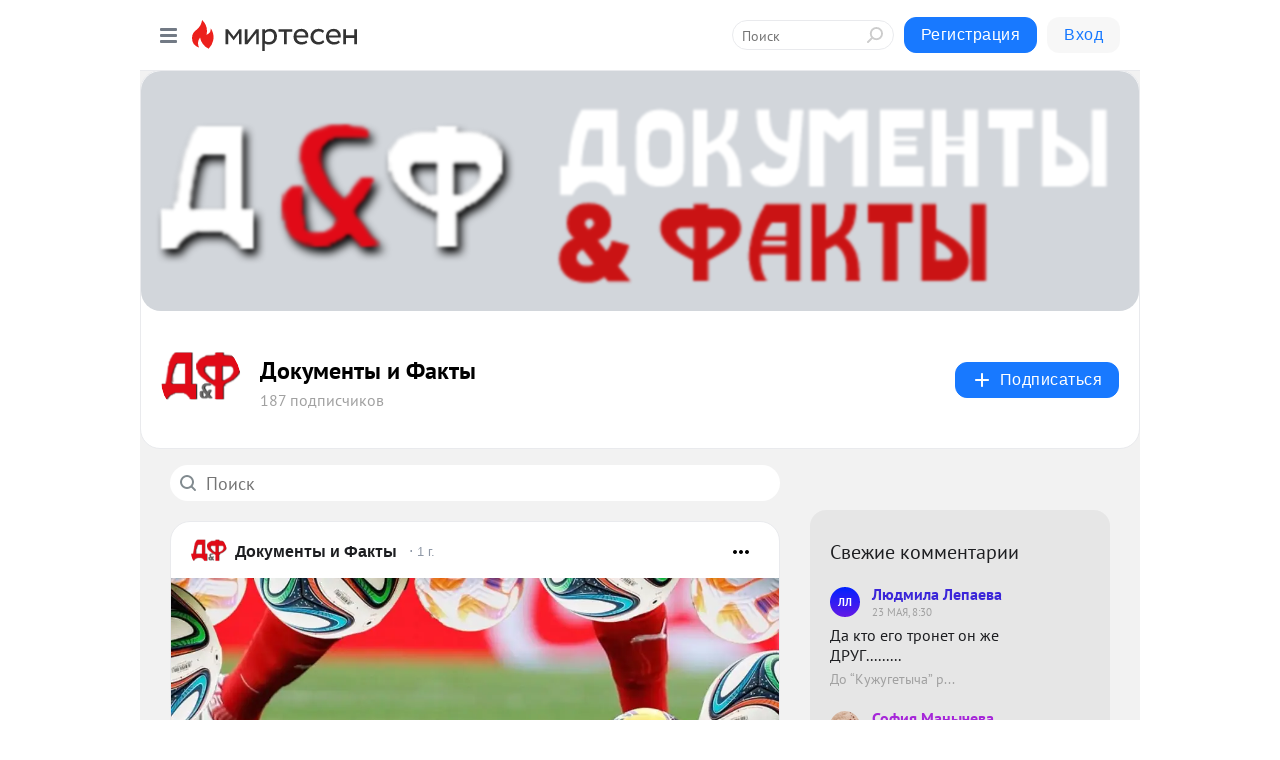

--- FILE ---
content_type: text/html; charset=utf-8
request_url: https://s30562554693.mirtesen.ru/_/sport
body_size: 28669
content:
<!DOCTYPE html>
<html lang="ru" >
<head>
<meta charset="utf-8" />
<meta name="robots" content="all"/>
<script>window.__SM_COUNTER_ID = 45130;</script>
<title data-react-helmet="true">Спорт - Документы и Факты - Медиаплатформа МирТесен</title>
<meta name="viewport" content="width=device-width, initial-scale=1"/>

<meta data-react-helmet="true" name="description" content="Раздел &quot;Спорт&quot; тематического канала &quot;Документы и Факты&quot; в медиаплатформе МирТесен. Подписывайтесь, читайте, комментируйте, ставьте лайки."/><meta data-react-helmet="true" name="keywords" content="одноклассники, однокурсники, соседи, сослуживцы, мир тесен, земляки, старые друзья, география, блоги домов, события вокруг, социальная сеть, карта, дом, работа, web 2.0"/><meta data-react-helmet="true" property="og:image" content="https://r5.mt.ru/r26/photo5F36/20381791830-0/jpeg/bp.jpeg"/><meta data-react-helmet="true" property="og:image:width" content="1200"/><meta data-react-helmet="true" property="og:image:height" content="628"/><meta data-react-helmet="true" property="og:image:alt" content="Спорт - Документы и Факты - Медиаплатформа МирТесен"/><meta data-react-helmet="true" property="twitter:image" content="https://r5.mt.ru/r26/photo5F36/20381791830-0/jpeg/bp.jpeg"/><meta data-react-helmet="true" property="vk:image" content="https://r5.mt.ru/r26/photo5F36/20381791830-0/jpeg/bp.jpeg"/><meta data-react-helmet="true" property="og:description" content="Раздел &quot;Спорт&quot; тематического канала &quot;Документы и Факты&quot; в медиаплатформе МирТесен. Подписывайтесь, читайте, комментируйте, ставьте лайки."/><meta data-react-helmet="true" property="twitter:description" content="Раздел &quot;Спорт&quot; тематического канала &quot;Документы и Факты&quot; в медиаплатформе МирТесен. Подписывайтесь, читайте, комментируйте, ставьте лайки."/><meta data-react-helmet="true" property="og:site_name" content="Документы и Факты - МирТесен"/><meta data-react-helmet="true" property="og:site" content="Документы и Факты - МирТесен"/><meta data-react-helmet="true" property="og:type" content="article"/><meta data-react-helmet="true" property="og:url" content="https://s30562554693.mirtesen.ru/_/sport"/><meta data-react-helmet="true" property="og:title" content="Спорт - Документы и Факты - Медиаплатформа МирТесен"/><meta data-react-helmet="true" property="twitter:card" content="summary_large_image"/><meta data-react-helmet="true" property="twitter:title" content="Спорт - Документы и Факты - Медиаплатформа МирТесен"/>
<link data-react-helmet="true" rel="image_src" href="https://r5.mt.ru/r26/photo5F36/20381791830-0/jpeg/bp.jpeg"/><link data-react-helmet="true" rel="canonical" href="https://s30562554693.mirtesen.ru/_/sport"/><link data-react-helmet="true" rel="index" href="https://s30562554693.mirtesen.ru"/><link data-react-helmet="true" rel="alternate" type="application/atom+xml" title="Документы и Факты - МирТесен" href="https://s30562554693.mirtesen.ru/blog/atom"/><link data-react-helmet="true" rel="alternate" type="application/atom+xml" title="Документы и Факты - МирТесен" href="https://s30562554693.mirtesen.ru/blog/rss"/><link data-react-helmet="true" rel="icon" href="/favicon.ico" type="image/x-icon" sizes="16x16"/><link data-react-helmet="true" rel="shortcut icon" href="/favicon.ico" type="image/x-icon" sizes="16x16"/>

<link rel="stylesheet" href="https://alpha.mirtesen.ru/assets/modern/bundle.async.390fc67b829a9a691b15.css" media="print" onload="this.media='all'">
<link rel="stylesheet" href="https://alpha.mirtesen.ru/assets/modern/bundle.blog.a38c3bcd32ce89b02c87.css" />
</head>
<body >



<div id="root"><div class="app blog-post-list-page"><div id="layout" class="post-list-layout bg-gray"><div id="main-container" class="not-admin"><header id="header"><div class="header-wrapper" style="width:auto"><div class="header-container"><div class="header"><div class="header__navigation"></div></div></div></div></header><div id="three-column-container"><div id="very-left-column" class=""><div class="sticky-wrap" style="left:0"><div class="sticky__content"><div class="left-menu"><div class="left-menu__blog"><div class="left-menu__item left-menu__blog-item"><div class="left-menu__item_title left-menu__item_header">Документы и Факты</div><a class="left-menu__item_element" href="https://social.dofa.news">Главная</a><a class="left-menu__item_element" href="https://s30562554693.mirtesen.ru/_/politika">Политика</a><a class="left-menu__item_element" href="https://s30562554693.mirtesen.ru/_/economika">Экономика</a><a class="left-menu__item_element" href="https://s30562554693.mirtesen.ru/_/v-mire">В мире</a><a class="left-menu__item_element" href="https://s30562554693.mirtesen.ru/_/kultura">Культура</a><span class="left-menu__item_element active">Спорт</span><a class="left-menu__item_element" href="https://s30562554693.mirtesen.ru/_/obshestvo">Общество</a></div><div class="left-menu__item left-menu__blog-item"><div class="left-menu__item_title left-menu__item_header"></div><i class="left-menu__item_delimiter"></i><a class="left-menu__item_element" href="https://s30562554693.mirtesen.ru/blog/latest">Новые</a><a class="left-menu__item_element" href="https://s30562554693.mirtesen.ru/blog/interesting">Лучшие</a><a class="left-menu__item_element" href="https://s30562554693.mirtesen.ru/blog/commented">Обсуждаемые</a><a class="left-menu__item_element" href="https://s30562554693.mirtesen.ru/comments">Комментарии</a><a class="left-menu__item_element" href="https://s30562554693.mirtesen.ru/people">Участники сайта</a></div></div><div class="left-menu__item" id="topics-menu"><div class="left-menu__item_title" id="topics-menu-title">Рубрики</div><a class="left-menu__item_element" href="//mirtesen.ru/topic/cooking?utm_medium=from_left_sidebar"><span><img src="//static.mtml.ru/images/topics/cooking.svg" alt="cooking" loading="lazy" width="16" height="16"/></span><span>Кулинария</span></a><a class="left-menu__item_element" href="//mirtesen.ru/topic/family?utm_medium=from_left_sidebar"><span><img src="//static.mtml.ru/images/topics/family.svg" alt="family" loading="lazy" width="16" height="16"/></span><span>Дети и семья</span></a><a class="left-menu__item_element" href="//mirtesen.ru/topic/show?utm_medium=from_left_sidebar"><span><img src="//static.mtml.ru/images/topics/show.svg" alt="show" loading="lazy" width="16" height="16"/></span><span>Шоу-бизнес</span></a><a class="left-menu__item_element" href="//mirtesen.ru/topic/politics?utm_medium=from_left_sidebar"><span><img src="//static.mtml.ru/images/topics/politics.svg" alt="politics" loading="lazy" width="16" height="16"/></span><span>Политика</span></a><a class="left-menu__item_element" href="//mirtesen.ru/topic/health?utm_medium=from_left_sidebar"><span><img src="//static.mtml.ru/images/topics/health.svg" alt="health" loading="lazy" width="16" height="16"/></span><span>Здоровье</span></a><button class="left-menu__item_button">Показать все<svg class="svg-icon"><use href="/images/icons.svg?v=1769007#angle-down"></use></svg></button></div><div class="left-menu__item"><div class="left-menu__item_title left-menu__item_header"><a href="https://mirtesen.ru/" class="left-menu__item_title-anchor">Моя лента</a></div><a href="https://mirtesen.ru/chats" class="left-menu__item_element left-menu__item_element_chat" target="_self"><span><img src="//static.mtml.ru/images/icons_v2/chats.svg" alt="ЧАТЫ" loading="lazy" width="16" height="16"/></span><span id="chats-tooltip">ЧАТЫ</span></a><a href="https://mirtesen.ru/polls" class="left-menu__item_element left-menu__item_element_poll" target="_self"><span><img src="//static.mtml.ru/images/icons_v2/vote.svg" alt="Опросы" loading="lazy" width="28" height="28"/></span><span id="polls-tooltip">Опросы</span></a><a href="https://mirtesen.ru/bloggers" class="left-menu__item_element" target="_self"><span><img src="//static.mtml.ru/images/icons_v2/IconBloggersColor.svg" alt="Блогеры" loading="lazy" width="17" height="17"/></span><span id="bloggers-tooltip">Блогеры</span></a><a href="https://mirtesen.ru/user-posts" class="left-menu__item_element" target="_self"><span><img src="//static.mtml.ru/images/icons_v2/IconUserContent.svg" alt="Глас народа" loading="lazy" width="16" height="16"/></span><span id="user-posts-tooltip">Глас народа</span></a><a href="https://mirtesen.ru/popular/liked" class="left-menu__item_element" target="_self"><span><img src="//static.mtml.ru/images/icons_v2/IconPopularColor.svg" alt="Популярное" loading="lazy" width="13" height="16"/></span><span id="popular-posts-tooltip">Популярное</span></a><a href="https://mirtesen.ru/popular/commented" class="left-menu__item_element" target="_self"><span><img src="//static.mtml.ru/images/icons_v2/IconDiscussColor.svg" alt="Обсуждаемое" loading="lazy" width="14" height="14"/></span><span id="commented-posts-tooltip">Обсуждаемое</span></a></div><div class="left-menu__item" id="common-menu"><a href="https://k41tv.app.link/sidebarlink" class="btn btn-primary btn-primary_left-menu" target="_blank" id="app-tooltip"><svg class="svg"><use href="/images/icons.svg#app-icon"></use></svg><span class="left-menu__item_element-text">Мессенджер МТ</span></a><a href="https://info.mirtesen.ru/about" class="left-menu__item_element" target="_blank"><span><img src="//static.mtml.ru/images/icons_v2/IconAbout.svg" alt="О компании" loading="lazy" width="9" height="14"/></span><span class="left-menu__item_element-text">О компании</span></a><a href="https://info.mirtesen.ru/glagol" class="left-menu__item_element" target="_blank"><span><img src="//static.mtml.ru/images/icons_v2/icon-glagol.svg" alt="О редакции ГлагоL" loading="lazy" width="8" height="13"/></span><span class="left-menu__item_element-text">О редакции ГлагоL</span></a><a href="https://info.mirtesen.ru/news" class="left-menu__item_element" target="_blank"><span><img src="//static.mtml.ru/images/icons_v2/IconNews.svg" alt="Новости" loading="lazy" width="16" height="14"/></span><span class="left-menu__item_element-text">Новости</span></a><a href="https://info.mirtesen.ru/partners" class="left-menu__item_element" target="_blank"><span><img src="//static.mtml.ru/images/icons_v2/IconPartners.svg" alt="Партнерам" loading="lazy" width="16" height="13"/></span><span class="left-menu__item_element-text">Партнерам</span></a><a href="https://info.mirtesen.ru/promo" class="left-menu__item_element" target="_blank"><span><img src="//static.mtml.ru/images/icons_v2/IconAdvertizing.svg" alt="Рекламодателям" loading="lazy" width="17" height="16"/></span><span class="left-menu__item_element-text">Рекламодателям</span></a><a href="https://mirtesen.ru/feedback/report" class="left-menu__item_element" target="_blank"><span><img src="//static.mtml.ru/images/icons_v2/IconFeedback.svg" alt="Обратная связь" loading="lazy" width="16" height="13"/></span><span class="left-menu__item_element-text">Обратная связь</span></a><a href="https://mirtesen.ru/feedback/report/spam" class="left-menu__item_element" target="_blank"><span><img src="//static.mtml.ru/images/icons_v2/IconSpam.svg" alt="Пожаловаться на спам" loading="lazy" width="15" height="14"/></span><span class="left-menu__item_element-text">Пожаловаться на спам</span></a><a href="https://info.mirtesen.ru/agreement" class="left-menu__item_element" target="_blank"><span><img src="//static.mtml.ru/images/icons_v2/IconAgreement.svg" alt="Соглашение" loading="lazy" width="15" height="16"/></span><span class="left-menu__item_element-text">Соглашение</span></a><a href="https://info.mirtesen.ru/recommendation_rules" class="left-menu__item_element" target="_blank"><span><img src="//static.mtml.ru/images/icons_v2/IconAgreement.svg" alt="Рекомендательные технологии" loading="lazy" width="15" height="16"/></span><span class="left-menu__item_element-text">Рекомендательные технологии</span></a></div></div><p class="recommendation-tech">На информационном ресурсе применяются <a href="https://info.mirtesen.ru/recommendation_rules">рекомендательные технологии</a> (информационные технологии предоставления информации на основе сбора, систематизации и анализа сведений, относящихся к предпочтениям пользователей сети &quot;Интернет&quot;, находящихся на территории Российской Федерации)</p><div class="mt-tizer-ad-block"><div class="partner-block-wrapper"><div id="unit_99821"></div></div></div></div></div></div><div id="content-container"><div id="secondary-header" class="secondary-header secondary-header_blog"><div class="secondary-header__top secondary-header__top_has-background" style="background-image:url(//mtdata.ru/u26/photo5F36/20381791830-0/original.jpeg)"></div><div class="secondary-header__middle secondary-header__middle_with-top"><div id="secondary-header-logo" class="secondary-header__logo-outer"><div class="secondary-header__logo-wrap"><a class="userlogo userlogo_xl" href="https://social.dofa.news?utm_referrer=mirtesen.ru" title="" target="" data-rjs="//mtdata.ru/u2/photo67B8/20551275192-0/asis.jpeg"></a></div></div><div class="secondary-header__title-wrap"><div class="secondary-header__title-subscribers"><h2 class="secondary-header__title"><a class="secondary-header__title-link" href="https://social.dofa.news?utm_referrer=mirtesen.ru" style="color:#000" rel="nofollow">Документы и Факты</a></h2><i class="secondary-header__subscribers">187 подписчиков</i></div></div><div><div id="mt-dropdown-menu" class="mt-dropdown-menu"><button appearance="btn" title="Подписаться" type="button" class="mt-dropdown-menu__btn btn btn-primary"><svg class="svg-icon"><use href="/images/icons.svg?v=1769007#cross"></use></svg>Подписаться</button></div></div></div></div><div id="double-column-container"><div id="right-column"><div class="partner-block-wrapper"><div id="unit_95129"></div></div><div class="partner-block-wrapper"><div id="unit_99810"></div></div><div class="right-column-comments right-column-comments_blog"><h3 class="right-column-comments__title">Свежие комментарии</h3><ul class="right-column-comments-list"><li class="right-column-comments-item"><a href="https://mirtesen.ru/people/749943915" class="right-column-comments-item__author"><span class="userlogo userlogo_s" href="" style="background:linear-gradient(hsl(232, 100%, 50%), hsl(262, 80%, 50%))" target="">ЛЛ</span><div class="right-column-comments-item__author__info"><i class="right-column-comments-item__author__name" style="color:hsl(247, 70%, 50%)">Людмила Лепаева</i><i class="right-column-comments-item__pubdate"></i></div></a><div class="right-column-comments-item__post"><span class="right-column-comments-item__post__message">Да кто его тронет он же ДРУГ.........</span><span class="right-column-comments-item__post__title">До “Кужугетыча” р...</span></div></li><li class="right-column-comments-item"><a href="https://mirtesen.ru/people/707290969" class="right-column-comments-item__author"><span class="userlogo userlogo_s" href="" title="" target="" data-rjs="2"></span><div class="right-column-comments-item__author__info"><i class="right-column-comments-item__author__name" style="color:hsl(283, 70%, 50%)">София Манычева</i><i class="right-column-comments-item__pubdate"></i></div></a><div class="right-column-comments-item__post"><span class="right-column-comments-item__post__message">Смешно😁</span><span class="right-column-comments-item__post__title">До “Кужугетыча” р...</span></div></li><li class="right-column-comments-item"><a href="https://mirtesen.ru/people/895453487" class="right-column-comments-item__author"><span class="userlogo userlogo_s" href="" style="background:linear-gradient(hsl(268, 100%, 50%), hsl(298, 80%, 50%))" target="">СИ</span><div class="right-column-comments-item__author__info"><i class="right-column-comments-item__author__name" style="color:hsl(283, 70%, 50%)">Сергей Иванов</i><i class="right-column-comments-item__pubdate"></i></div></a><div class="right-column-comments-item__post"><span class="right-column-comments-item__post__message">Шойгу не знал ничего о воровстве своих генералов.</span><span class="right-column-comments-item__post__title">До “Кужугетыча” р...</span></div></li><li class="right-column-comments-item"><a href="https://mirtesen.ru/people/598807413" class="right-column-comments-item__author"><span class="userlogo userlogo_s" href="" style="background:linear-gradient(hsl(214, 100%, 50%), hsl(244, 80%, 50%))" target="">ИГ</span><div class="right-column-comments-item__author__info"><i class="right-column-comments-item__author__name" style="color:hsl(229, 70%, 50%)">Ирина Галивец</i><i class="right-column-comments-item__pubdate"></i></div></a><div class="right-column-comments-item__post"><span class="right-column-comments-item__post__message">О, как клубочек стал разматываться… теперь лишь бы не замотали, а размотали весь!</span><span class="right-column-comments-item__post__title">Удодова «полянка»...</span></div></li><li class="right-column-comments-item"><a href="https://mirtesen.ru/people/907780236" class="right-column-comments-item__author"><span class="userlogo userlogo_s" href="" style="background:linear-gradient(hsl(171, 100%, 50%), hsl(201, 80%, 50%))" target="">В</span><div class="right-column-comments-item__author__info"><i class="right-column-comments-item__author__name" style="color:hsl(186, 70%, 50%)">Виктор</i><i class="right-column-comments-item__pubdate"></i></div></a><div class="right-column-comments-item__post"><span class="right-column-comments-item__post__message">Не надо никого просить.Они все желают нам зла ,вот уже на протяжении 300 лет.Неужели вам это всё не доходит???Подумай...</span><span class="right-column-comments-item__post__title">Москва просит Зап...</span></div></li></ul></div><div class="sticky2" style="top:30px"><div class="partner-block-wrapper"><div id="unit_99808"></div></div></div></div><div id="content-column"><div class="blog-post-list"><div class="mt-search-input"><input type="text" placeholder="Поиск" name="search" autoComplete="off" class="mt-search-input__input" spellcheck="false" value=""/><i class="mt-search-input__icon"><svg class="svg-icon"><use href="/images/icons.svg?v=1769007#search"></use></svg></i></div><div class="clearfix inft-scroll"><article class="inft blog-post"><article class="post-card"><div class="post-card__header"><div class="post-card__main"><div class="post-card__info-without-topic"><a class="post-card__logo" href="//s30562554693.mirtesen.ru?utm_referrer=mirtesen.ru" target="_self"><span class="userlogo" href="" title="" target="" data-rjs="//mtdata.ru/u2/photo67B8/20551275192-0/asis.jpeg"></span></a><a class="post-card__author" href="//s30562554693.mirtesen.ru?utm_referrer=mirtesen.ru" target="_self"><div class="post-author"><span>Документы и Факты</span></div></a><a href="//s30562554693.mirtesen.ru/blog/43102175210/Sleduyuschiy-futbolnyiy-sezon-v-Rossii-startUyet-20-iyulya?utm_referrer=mirtesen.ru" class="pubdate post-card__pubdate" target="_self"></a></div></div><div class="post-card__context-actions"><div id="mt-dropdown-menu" class="mt-dropdown-menu context-dropdown"><button type="button" class="mt-dropdown-menu__btn"><svg class="svg-icon"><use href="/images/icons.svg?v=1769007#more"></use></svg></button></div></div></div><div class="post-card__content"><div class="post-img post-card__media"><img class="post-img__img" src="https://r2.mt.ru/r18/photo11D2/20809700068-0/jpg/wnd.webp" alt="" data-rjs="2"/><div class="post-img__bg" style="background-image:url(//mtdata.ru/u18/photo11D2/20809700068-0/original.jpg#20809700068)"></div></div><div class="post-card__description"><div class="post-preview"><a class="post-preview__overlay" href="//s30562554693.mirtesen.ru/blog/43102175210/Sleduyuschiy-futbolnyiy-sezon-v-Rossii-startUyet-20-iyulya?utm_referrer=mirtesen.ru"></a><h3 class="post-preview__title">Следующий футбольный сезон в России стартует 20 июля</h3><p class="post-preview__description"><span>Клубы Российской Премьер-лиги определили параметры грядущего сезона. Сегодня в гибридном формате (очно и дистанционно) прошло общее собрание Российской Премьер-лиги, сообщает корреспондент ДОФы. В итоге, как сказано в заявлении, клубы РПЛ проголосовали за структуру календаря сезона 2024/25, в</span>... <span class="post-preview__more" data-link="more">Далее</span></p></div></div></div><div class="post-card__footer"><div class="post-controls"><div><div class="post-actions"><div class="post-actions__push"></div></div></div></div></div><span></span></article></article><div class="adfox-outer blog-post-list__ad-block"><div class="partner-block-wrapper"><div id="unit_99818"></div></div></div><article class="inft blog-post"><article class="post-card"><div class="post-card__header"><div class="post-card__main"><div class="post-card__info-without-topic"><a class="post-card__logo" href="//s30562554693.mirtesen.ru?utm_referrer=mirtesen.ru" target="_self"><span class="userlogo" href="" title="" target="" data-rjs="//mtdata.ru/u2/photo67B8/20551275192-0/asis.jpeg"></span></a><a class="post-card__author" href="//s30562554693.mirtesen.ru?utm_referrer=mirtesen.ru" target="_self"><div class="post-author"><span>Документы и Факты</span></div></a><a href="//s30562554693.mirtesen.ru/blog/43797345627/-Dinamo-obyigralo-sopernika-v-RPL?utm_referrer=mirtesen.ru" class="pubdate post-card__pubdate" target="_self"></a></div></div><div class="post-card__context-actions"><div id="mt-dropdown-menu" class="mt-dropdown-menu context-dropdown"><button type="button" class="mt-dropdown-menu__btn"><svg class="svg-icon"><use href="/images/icons.svg?v=1769007#more"></use></svg></button></div></div></div><div class="post-card__content"><div class="post-img post-card__media"><img class="post-img__img" src="https://r.mt.ru/r16/photo1917/20822412069-0/jpg/wnd.webp" alt="" data-rjs="2"/><div class="post-img__bg" style="background-image:url(//mtdata.ru/u16/photo1917/20822412069-0/original.jpg#20822412069)"></div></div><div class="post-card__description"><div class="post-preview"><a class="post-preview__overlay" href="//s30562554693.mirtesen.ru/blog/43797345627/-Dinamo-obyigralo-sopernika-v-RPL?utm_referrer=mirtesen.ru"></a><h3 class="post-preview__title">«Динамо» обыграло соперника в РПЛ</h3><p class="post-preview__description"><span>Игроки столичного «Динамо» разгромили соперников из «ПАРИ НН»: команды схлестнулись в матче 25‑го тура Российской премьер‑лиги, передает корреспондент ДОФы. Битва завершилась со счетом 4:1. Результативными действиями в виде голов отличились – Константин Тюкавин, Даниил Фомин, Роберто Фернандес,</span>... <span class="post-preview__more" data-link="more">Далее</span></p></div></div></div><div class="post-card__footer"><div class="post-controls"><div><div class="post-actions"><div class="post-actions__push"></div></div></div></div></div><span></span></article></article><article class="inft blog-post"><article class="post-card"><div class="post-card__header"><div class="post-card__main"><div class="post-card__info-without-topic"><a class="post-card__logo" href="//s30562554693.mirtesen.ru?utm_referrer=mirtesen.ru" target="_self"><span class="userlogo" href="" title="" target="" data-rjs="//mtdata.ru/u2/photo67B8/20551275192-0/asis.jpeg"></span></a><a class="post-card__author" href="//s30562554693.mirtesen.ru?utm_referrer=mirtesen.ru" target="_self"><div class="post-author"><span>Документы и Факты</span></div></a><a href="//s30562554693.mirtesen.ru/blog/43285090393/-Metallurg-pobedil-v-pervom-matche-finala-Kubka-Gagarina?utm_referrer=mirtesen.ru" class="pubdate post-card__pubdate" target="_self"></a></div></div><div class="post-card__context-actions"><div id="mt-dropdown-menu" class="mt-dropdown-menu context-dropdown"><button type="button" class="mt-dropdown-menu__btn"><svg class="svg-icon"><use href="/images/icons.svg?v=1769007#more"></use></svg></button></div></div></div><div class="post-card__content"><div class="post-img post-card__media"><img class="post-img__img" src="https://r3.mt.ru/r20/photo088A/20771756898-0/jpg/wnd.webp" alt="" data-rjs="2"/><div class="post-img__bg" style="background-image:url(//mtdata.ru/u20/photo088A/20771756898-0/original.jpg#20771756898)"></div></div><div class="post-card__description"><div class="post-preview"><a class="post-preview__overlay" href="//s30562554693.mirtesen.ru/blog/43285090393/-Metallurg-pobedil-v-pervom-matche-finala-Kubka-Gagarina?utm_referrer=mirtesen.ru"></a><h3 class="post-preview__title">«Металлург» победил в первом матче финала Кубка Гагарина</h3><p class="post-preview__description"><span>Битва за Кубок Гагарина продолжается. ХК «Металлург» обыграл «Локомотив» в первом матче финала, передает корреспондент ДОФы. Игра завершилась со счетом 2:1. Результативными действиями в виде голов отличились Никита Михайлис, Александр Петунин, Максим Березин. В НХЛ «Вашингтон» обыграл</span>... <span class="post-preview__more" data-link="more">Далее</span></p></div></div></div><div class="post-card__footer"><div class="post-controls"><div><div class="post-actions"><div class="post-actions__push"></div></div></div></div></div><span></span></article></article><article class="inft blog-post"><article class="post-card"><div class="post-card__header"><div class="post-card__main"><div class="post-card__info-without-topic"><a class="post-card__logo" href="//s30562554693.mirtesen.ru?utm_referrer=mirtesen.ru" target="_self"><span class="userlogo" href="" title="" target="" data-rjs="//mtdata.ru/u2/photo67B8/20551275192-0/asis.jpeg"></span></a><a class="post-card__author" href="//s30562554693.mirtesen.ru?utm_referrer=mirtesen.ru" target="_self"><div class="post-author"><span>Документы и Факты</span></div></a><a href="//s30562554693.mirtesen.ru/blog/43047957474/-Rostov-pobedil-v-pervom-raunde-polufinala-Puti-regionov?utm_referrer=mirtesen.ru" class="pubdate post-card__pubdate" target="_self"></a></div></div><div class="post-card__context-actions"><div id="mt-dropdown-menu" class="mt-dropdown-menu context-dropdown"><button type="button" class="mt-dropdown-menu__btn"><svg class="svg-icon"><use href="/images/icons.svg?v=1769007#more"></use></svg></button></div></div></div><div class="post-card__content"><div class="post-img post-card__media"><img class="post-img__img" src="https://r4.mt.ru/r7/photo09E0/20459415638-0/jpg/wnd.webp" alt="" data-rjs="2"/><div class="post-img__bg" style="background-image:url(//mtdata.ru/u7/photo09E0/20459415638-0/original.jpg#20459415638)"></div></div><div class="post-card__description"><div class="post-preview"><a class="post-preview__overlay" href="//s30562554693.mirtesen.ru/blog/43047957474/-Rostov-pobedil-v-pervom-raunde-polufinala-Puti-regionov?utm_referrer=mirtesen.ru"></a><h3 class="post-preview__title">«Ростов» победил в первом раунде полуфинала Пути регионов</h3><p class="post-preview__description"><span>Матчи продолжаются. ФК «Ростов» обыграл соперника в лице «Урала» в матче первого раунда полуфинала Пути регионов Кубка России, передает корреспондент ДОФы. Битва на футбольном поле завершилась со счетом 3:1. Результативными действиями в виде голов отметились Иван Комаров, Терентьев, Николай</span>... <span class="post-preview__more" data-link="more">Далее</span></p></div></div></div><div class="post-card__footer"><div class="post-controls"><div><div class="post-actions"><div class="post-actions__push"></div></div></div></div></div><span></span></article></article><div class="adfox-outer blog-post-list__ad-block"><div class="partner-block-wrapper"><div id="unit_99818"></div></div></div><article class="inft blog-post"><article class="post-card"><div class="post-card__header"><div class="post-card__main"><div class="post-card__info-without-topic"><a class="post-card__logo" href="//s30562554693.mirtesen.ru?utm_referrer=mirtesen.ru" target="_self"><span class="userlogo" href="" title="" target="" data-rjs="//mtdata.ru/u2/photo67B8/20551275192-0/asis.jpeg"></span></a><a class="post-card__author" href="//s30562554693.mirtesen.ru?utm_referrer=mirtesen.ru" target="_self"><div class="post-author"><span>Документы и Факты</span></div></a><a href="//s30562554693.mirtesen.ru/blog/43899707300/SF-odobril-zakon-o-provedenii-Igr-druzhbyi?utm_referrer=mirtesen.ru" class="pubdate post-card__pubdate" target="_self"></a></div></div><div class="post-card__context-actions"><div id="mt-dropdown-menu" class="mt-dropdown-menu context-dropdown"><button type="button" class="mt-dropdown-menu__btn"><svg class="svg-icon"><use href="/images/icons.svg?v=1769007#more"></use></svg></button></div></div></div><div class="post-card__content"><div class="post-img post-card__media"><img class="post-img__img" src="https://r3.mt.ru/r29/photo3A53/20124976525-0/jpg/wnd.webp" alt="" data-rjs="2"/><div class="post-img__bg" style="background-image:url(//mtdata.ru/u29/photo3A53/20124976525-0/original.jpg#20124976525)"></div></div><div class="post-card__description"><div class="post-preview"><a class="post-preview__overlay" href="//s30562554693.mirtesen.ru/blog/43899707300/SF-odobril-zakon-o-provedenii-Igr-druzhbyi?utm_referrer=mirtesen.ru"></a><h3 class="post-preview__title">СФ одобрил закон о проведении Игр дружбы</h3><p class="post-preview__description"><span>Россия намерена развивать спорт, несмотря на внешнее давление. На состоявшемся заседании Совета Федерации РФ бы поддержан ФЗ «О международных соревнованиях «Всемирные игры дружбы» и о внесении изменений в отдельные законодательные акты Российской Федерации» в части правового регулирования</span>... <span class="post-preview__more" data-link="more">Далее</span></p></div></div></div><div class="post-card__footer"><div class="post-controls"><div><div class="post-actions"><div class="post-actions__push"></div></div></div></div></div><span></span></article></article><span></span><div></div><div class="inft-scroll__loader"></div></div><nav class="pagination"><ul class="blog-post__pagination"><li>Страница: <!-- -->1<!-- --> </li><li><a href="/_/sport?page=2">Вперед</a></li></ul></nav></div></div></div></div></div></div><div style="position:fixed;bottom:50px;right:0;cursor:pointer;transition-duration:0.2s;transition-timing-function:linear;transition-delay:0s;z-index:10;display:none"><div id="scroll-top"><div>наверх</div></div></div></div><div></div></div></div>
<div id="messenger-portal" class="messenger-embedded"></div>
<script>window.__PRELOADED_STATE__ = {"blogDomain":{},"promotion":{"popup":{},"activeTab":"platform","sections":{"platform":{"title":"Реклама на Платформе","isMenu":true,"changed":false,"forDevs":true},"settings":{"title":"Настройки рекламы","isMenu":true,"changed":false,"forDevs":true},"item":{"title":"Редактирование объекта","isMenu":false,"changed":false,"forDevs":true},"itemAdd":{"title":"Добавление объекта","isMenu":false,"changed":false,"forDevs":true},"deposit":{"title":"Пополнение баланса","isMenu":false,"changed":false,"forDevs":true},"stats":{"title":"Статистика рекламы","isMenu":true,"changed":false,"forDevs":true}},"changed":{"platform":false,"settings":false,"item":false,"stats":false},"data":{"platform":"","settings":{"currentBalance":0,"spentBalance":0,"groupItem":{"id":null,"status":"STATUS_PENDING","dateStart":null,"dateEnd":null,"fullClicksLimit":null,"dayClicksLimit":null,"clickPrice":null,"utmSource":null,"utmMedium":null,"utmCampaign":null,"targetGeoIds":null,"targetIsMale":null,"targetAgeMin":null,"targetAgeMax":null,"targetTime":null,"title":null,"canChangeStatus":null,"inRotation":false,"fullClicks":0,"dayClicks":0},"blogpostItems":[]},"item":{"id":null,"status":"STATUS_PENDING","dateStart":null,"dateEnd":null,"fullClicksLimit":null,"dayClicksLimit":null,"clickPrice":null,"utmSource":null,"utmMedium":null,"utmCampaign":null,"targetGeoIds":null,"targetIsMale":null,"targetAgeMin":null,"targetAgeMax":null,"targetTime":null,"title":null,"canChangeStatus":null,"inRotation":false,"fullClicks":0,"dayClicks":0},"itemAdd":{"url":null},"deposit":{"value":""},"stats":{"periodFrom":"2026-01-01","periodTo":"2026-01-21"}},"errors":{}},"editComments":{"activeTab":"stats","sections":{"stats":{"title":"Статистика","isMenu":true,"changed":false,"forDevs":true},"settings":{"title":"Настройки","isMenu":true,"changed":false,"forDevs":true}},"changed":{"stats":false,"settings":false},"data":{"stats":{"periodFrom":"2026-01-14","periodTo":"2026-01-21"},"settings":{"applyForCommentsEnabled":0,"commonEnabled":0,"siteEnabled":0,"keyWords":[]}},"errors":{}},"actionVote":{},"header":{"sidebarEnabled":false,"sidebarIsOpen":false},"messageNotifications":{"items":[],"startFrom":0,"nextFrom":0,"hasMoreItems":true,"busy":false},"activityNotifications":{"items":[],"nextFrom":"","hasMoreItems":true,"busy":false},"headerSearch":{"value":"","result":{"people":[],"groups":[],"posts":[]},"isLoading":false,"hasResults":false},"rssEditor":{"editKey":null,"type":"add","loading":{"defaultImage":false},"values":{"maxTextLength":0,"publicationDelay":0,"useFullText":false,"useShortDesctiption":false,"ignoreMediaTags":false,"rssSourceLink":"","autoRefreshImportedThemes":false,"pregTemplateTextSearch":"","pregTemplateTextChange":"","xpathLongText":"","xpathImage":"","showCategory":"","importCategory":"","keepImages":false,"keepLinks":false,"keepIframes":false,"useEmbedCode":false,"useYandexTurbo":false,"addYandexGenreTags":false,"loadingTimout":0,"hideSourceLink":false,"defaultImage":""}},"telegramEditor":{"editKey":null,"type":"add","values":{"username":null,"signature":""}},"auth":{"user":null,"groupPrivileges":{},"viewedTooltips":{}},"authForm":{"isBusy":false,"widgetId":"0","instances":{"0":{"isOpen":false,"activeTab":"login","callAndSmsLimits":{"apiLimits":{"smsAllowed":true,"callAllowed":true,"smsTimeLimitExceededMsg":"","callTimeLimitExceededMsg":""},"timers":{}},"params":{"login":{"phone":"","code":"","mode":"SMS","step":"","errorMap":{}},"loginByEmail":{"email":"","password":"","remember":"on","step":"","errorMap":{}},"registration":{"name":"","lastname":"","email":"","phone":"","code":"","mode":"SMS","step":"","errorMap":{}},"registrationByEmail":{"email":"","name":"","phone":"","code":"","mode":"SMS","step":"","errorMap":{}},"password":{"email":"","errorMap":{}}}}}},"blogModerators":{"staff":[],"popup":{"popupType":null,"userInfo":null},"errors":{},"radioBtnValue":null},"logoEditor":{"image":null,"allowZoomOut":false,"position":{"x":0.5,"y":0.5},"scale":1,"rotate":0,"borderRadius":0,"width":100,"height":100,"border":0,"isEmpty":true,"type":"blog"},"headerBackgroundEditor":{"image":null,"type":"blog","allowZoomOut":false,"position":{"x":0.5,"y":0.5},"scale":1,"rotate":0,"borderRadius":0,"blogHeight":240,"profileHeight":240,"border":0,"isEmpty":true},"titleEditor":{"title":""},"secondaryHeader":{"logoSwitcher":false,"titleSwitcher":false,"backgroundSwitcher":false,"logoEditor":false,"titleEditor":false,"backgroundEditor":false},"blogMenuSettings":{"isChanged":false,"menuItems":[],"currentIndex":null,"menuItem":{},"staticWidgetsToRemove":[],"context":{"add":{"title":"Добавление раздела","saveButton":"Добавить"},"edit":{"title":"Раздел: ","saveButton":"Сохранить","remove":"Удалить раздел"}},"errors":{}},"siteSettings":{},"siteSettingsLeftMenu":{"sitesDropdown":false},"promotionLeftMenu":{},"editCommentsLeftMenu":{},"blogPostList":{"blogPostList":[{"id":43102175210,"title":"Следующий футбольный сезон в России стартует 20 июля","url":"//s30562554693.mirtesen.ru/blog/43102175210?utm_referrer=mirtesen.ru","seo_url":"//s30562554693.mirtesen.ru/blog/43102175210/Sleduyuschiy-futbolnyiy-sezon-v-Rossii-startUyet-20-iyulya?utm_referrer=mirtesen.ru","canonical_url":"http://dofa.news/sleduyuschiy-futbolnyy-sezon-v-rossii-startuet-20-iyulya/","created":1713795298,"date":1713795040,"publish_time":null,"status":"STATUS_ACTIVE","isTitleHidden":false,"preview_text":"Клубы Российской Премьер-лиги определили параметры грядущего сезона. Сегодня в гибридном формате (очно и дистанционно) прошло общее собрание Российской Премьер-лиги, сообщает корреспондент ДОФы. В итоге, как сказано в заявлении, клубы РПЛ проголосовали за структуру календаря сезона 2024/25, в","comments_count":0,"post_type":"post","likes":{"count":0,"user_likes":0,"can_like":0,"marks_pluses":0,"marks_minuses":0,"user_like_attr":null,"like_attr_ids":[]},"from_id":53816169,"from":{"id":53816169,"display_name":"Евгений Сокольский","url":"//mirtesen.ru/people/53816169","photo_original":"//mtdata.ru/u21/photo6DAA/20089971661-0/original.jpeg","isAuthenticAccount":false},"group":{"display_name":"Документы и Факты","url":"//s30562554693.mirtesen.ru","photo_original":"//mtdata.ru/u2/photo67B8/20551275192-0/asis.jpeg","id":30562554693,"canViewBlogPostCreator":false,"showSubscribersAmount":true,"is_subscribed":false,"is_member":false,"is_owner":false,"is_staff":false,"created":1573123771},"attachments":[{"photo":{"id":20809700068,"photo_original":"//mtdata.ru/u18/photo11D2/20809700068-0/original.jpg#20809700068","title":"1","width":1200,"height":600}}],"modified":1760013518,"is_draft":false,"is_queued":false,"topic":"sport","tags":["тео бонгонда","Спорт","сергей семак","егор голенков","сергей ташуев","г. Оренбург [968139]","хесус медина","кристофер мартинс","спартак, клуб","валерий карпин","давид деограсия"],"close_comments":false,"marks_count":0,"reposts":0,"recommendations":null,"foreignPollId":null,"isSlider":null,"padRedirectUrl":"https://mirtesen.ru/url?e=pad_click&pad_page=0&blog_post_id=43102175210","editorStatus":"EDITOR_STATUS_NONE","extraData":null,"notificationsCanBeSent":true,"notificationsSent":false,"notificationsWillBeSent":false,"notificationsLimit":4,"formattedDates":{"iso":"2024-04-22T14:10:40.000Z","ver1":"22 апреля, 17:10","ver2":"22.04.2024 в 17:10","ver3":"22 апр., 17:10"},"images":[{"main":true,"url":"//mtdata.ru/u18/photo11D2/20809700068-0/original.jpg#20809700068","width":1200,"height":600}],"videos":[],"shared_post":null,"mentionedPersons":null},{"id":43797345627,"title":"«Динамо» обыграло соперника в РПЛ","url":"//s30562554693.mirtesen.ru/blog/43797345627?utm_referrer=mirtesen.ru","seo_url":"//s30562554693.mirtesen.ru/blog/43797345627/-Dinamo-obyigralo-sopernika-v-RPL?utm_referrer=mirtesen.ru","canonical_url":"http://dofa.news/dinamo-obygralo-sopernika-v-rpl/","created":1713771597,"date":1713771547,"publish_time":null,"status":"STATUS_ACTIVE","isTitleHidden":false,"preview_text":"Игроки столичного «Динамо» разгромили соперников из «ПАРИ НН»: команды схлестнулись в матче 25‑го тура Российской премьер‑лиги, передает корреспондент ДОФы. Битва завершилась со счетом 4:1. Результативными действиями в виде голов отличились – Константин Тюкавин, Даниил Фомин, Роберто Фернандес,","comments_count":0,"post_type":"post","likes":{"count":0,"user_likes":0,"can_like":0,"marks_pluses":0,"marks_minuses":0,"user_like_attr":null,"like_attr_ids":[]},"from_id":53816169,"from":{"id":53816169,"display_name":"Евгений Сокольский","url":"//mirtesen.ru/people/53816169","photo_original":"//mtdata.ru/u21/photo6DAA/20089971661-0/original.jpeg","isAuthenticAccount":false},"group":{"display_name":"Документы и Факты","url":"//s30562554693.mirtesen.ru","photo_original":"//mtdata.ru/u2/photo67B8/20551275192-0/asis.jpeg","id":30562554693,"canViewBlogPostCreator":false,"showSubscribersAmount":true,"is_subscribed":false,"is_member":false,"is_owner":false,"is_staff":false,"created":1573123771},"attachments":[{"photo":{"id":20822412069,"photo_original":"//mtdata.ru/u16/photo1917/20822412069-0/original.jpg#20822412069","title":"1","width":1200,"height":600}}],"modified":1713882945,"is_draft":false,"is_queued":false,"topic":"sport","tags":["Спорт","цска, спортивный клуб","федор чалов","роберто фернандес","константин тюкавин","мохамед конате","бернард бериша","динамо, спортивный клуб","даниил фомин","николай калинский"],"close_comments":false,"marks_count":0,"reposts":0,"recommendations":null,"foreignPollId":null,"isSlider":null,"padRedirectUrl":"https://mirtesen.ru/url?e=pad_click&pad_page=0&blog_post_id=43797345627","editorStatus":"EDITOR_STATUS_NONE","extraData":null,"notificationsCanBeSent":true,"notificationsSent":false,"notificationsWillBeSent":false,"notificationsLimit":4,"formattedDates":{"iso":"2024-04-22T07:39:07.000Z","ver1":"22 апреля, 10:39","ver2":"22.04.2024 в 10:39","ver3":"22 апр., 10:39"},"images":[{"main":true,"url":"//mtdata.ru/u16/photo1917/20822412069-0/original.jpg#20822412069","width":1200,"height":600}],"videos":[],"shared_post":null,"mentionedPersons":null},{"id":43285090393,"title":"«Металлург» победил в первом матче финала Кубка Гагарина","url":"//s30562554693.mirtesen.ru/blog/43285090393?utm_referrer=mirtesen.ru","seo_url":"//s30562554693.mirtesen.ru/blog/43285090393/-Metallurg-pobedil-v-pervom-matche-finala-Kubka-Gagarina?utm_referrer=mirtesen.ru","canonical_url":"http://dofa.news/metallurg-pobedil-v-pervom-matche-finala-kubka-gagarina/","created":1713513212,"date":1713513201,"publish_time":null,"status":"STATUS_ACTIVE","isTitleHidden":false,"preview_text":"Битва за Кубок Гагарина продолжается. ХК «Металлург» обыграл «Локомотив» в первом матче финала, передает корреспондент ДОФы. Игра завершилась со счетом 2:1. Результативными действиями в виде голов отличились Никита Михайлис, Александр Петунин, Максим Березин. В НХЛ «Вашингтон» обыграл","comments_count":0,"post_type":"post","likes":{"count":0,"user_likes":0,"can_like":0,"marks_pluses":0,"marks_minuses":0,"user_like_attr":null,"like_attr_ids":[]},"from_id":53816169,"from":{"id":53816169,"display_name":"Евгений Сокольский","url":"//mirtesen.ru/people/53816169","photo_original":"//mtdata.ru/u21/photo6DAA/20089971661-0/original.jpeg","isAuthenticAccount":false},"group":{"display_name":"Документы и Факты","url":"//s30562554693.mirtesen.ru","photo_original":"//mtdata.ru/u2/photo67B8/20551275192-0/asis.jpeg","id":30562554693,"canViewBlogPostCreator":false,"showSubscribersAmount":true,"is_subscribed":false,"is_member":false,"is_owner":false,"is_staff":false,"created":1573123771},"attachments":[{"photo":{"id":20771756898,"photo_original":"//mtdata.ru/u20/photo088A/20771756898-0/original.jpg#20771756898","title":"1","width":1200,"height":600}}],"modified":1760039022,"is_draft":false,"is_queued":false,"topic":"sport","tags":["национальная хоккейная лига (нхл), спортивный клуб","Спорт","хк; металлург, спортивный клуб","локомотив, спортивный клуб","александр петунин","филадельфия, спортивный клуб","александр овечкин","максим березин","никита михайлис","ти джей оши","металлург, спортивный клуб"],"close_comments":false,"marks_count":0,"reposts":0,"recommendations":null,"foreignPollId":null,"isSlider":null,"padRedirectUrl":"https://mirtesen.ru/url?e=pad_click&pad_page=0&blog_post_id=43285090393","editorStatus":"EDITOR_STATUS_NONE","extraData":null,"notificationsCanBeSent":true,"notificationsSent":false,"notificationsWillBeSent":false,"notificationsLimit":4,"formattedDates":{"iso":"2024-04-19T07:53:21.000Z","ver1":"19 апреля, 10:53","ver2":"19.04.2024 в 10:53","ver3":"19 апр., 10:53"},"images":[{"main":true,"url":"//mtdata.ru/u20/photo088A/20771756898-0/original.jpg#20771756898","width":1200,"height":600}],"videos":[],"shared_post":null,"mentionedPersons":null},{"id":43047957474,"title":"«Ростов» победил в первом раунде полуфинала Пути регионов","url":"//s30562554693.mirtesen.ru/blog/43047957474?utm_referrer=mirtesen.ru","seo_url":"//s30562554693.mirtesen.ru/blog/43047957474/-Rostov-pobedil-v-pervom-raunde-polufinala-Puti-regionov?utm_referrer=mirtesen.ru","canonical_url":"http://dofa.news/rostov-pobedil-v-pervom-raunde-polufinala-puti-regionov/","created":1713425886,"date":1713425880,"publish_time":null,"status":"STATUS_ACTIVE","isTitleHidden":false,"preview_text":"Матчи продолжаются. ФК «Ростов» обыграл соперника в лице «Урала» в матче первого раунда полуфинала Пути регионов Кубка России, передает корреспондент ДОФы. Битва на футбольном поле завершилась со счетом 3:1. Результативными действиями в виде голов отметились Иван Комаров, Терентьев, Николай","comments_count":0,"post_type":"post","likes":{"count":0,"user_likes":0,"can_like":0,"marks_pluses":0,"marks_minuses":0,"user_like_attr":null,"like_attr_ids":[]},"from_id":53816169,"from":{"id":53816169,"display_name":"Евгений Сокольский","url":"//mirtesen.ru/people/53816169","photo_original":"//mtdata.ru/u21/photo6DAA/20089971661-0/original.jpeg","isAuthenticAccount":false},"group":{"display_name":"Документы и Факты","url":"//s30562554693.mirtesen.ru","photo_original":"//mtdata.ru/u2/photo67B8/20551275192-0/asis.jpeg","id":30562554693,"canViewBlogPostCreator":false,"showSubscribersAmount":true,"is_subscribed":false,"is_member":false,"is_owner":false,"is_staff":false,"created":1573123771},"attachments":[{"photo":{"id":20459415638,"photo_original":"//mtdata.ru/u7/photo09E0/20459415638-0/original.jpg#20459415638","title":"1","width":1200,"height":600}}],"modified":1760005918,"is_draft":false,"is_queued":false,"topic":"sport","tags":["мохаммад горбани","Спорт","николай комличенко","константин тюкавин","федор смолов","г. Оренбург [968139]","гильерм шеттин","иван комаров","денис макаров","хорди томпсон"],"close_comments":false,"marks_count":0,"reposts":0,"recommendations":null,"foreignPollId":null,"isSlider":null,"padRedirectUrl":"https://mirtesen.ru/url?e=pad_click&pad_page=0&blog_post_id=43047957474","editorStatus":"EDITOR_STATUS_NONE","extraData":null,"notificationsCanBeSent":true,"notificationsSent":false,"notificationsWillBeSent":false,"notificationsLimit":4,"formattedDates":{"iso":"2024-04-18T07:38:00.000Z","ver1":"18 апреля, 10:38","ver2":"18.04.2024 в 10:38","ver3":"18 апр., 10:38"},"images":[{"main":true,"url":"//mtdata.ru/u7/photo09E0/20459415638-0/original.jpg#20459415638","width":1200,"height":600}],"videos":[],"shared_post":null,"mentionedPersons":null},{"id":43899707300,"title":"СФ одобрил закон о проведении Игр дружбы","url":"//s30562554693.mirtesen.ru/blog/43899707300?utm_referrer=mirtesen.ru","seo_url":"//s30562554693.mirtesen.ru/blog/43899707300/SF-odobril-zakon-o-provedenii-Igr-druzhbyi?utm_referrer=mirtesen.ru","canonical_url":"http://dofa.news/sf-odobril-zakon-o-provedenii-igr-druzhby/","created":1713363166,"date":1713363074,"publish_time":null,"status":"STATUS_ACTIVE","isTitleHidden":false,"preview_text":"Россия намерена развивать спорт, несмотря на внешнее давление. На состоявшемся заседании Совета Федерации РФ бы поддержан ФЗ «О международных соревнованиях «Всемирные игры дружбы» и о внесении изменений в отдельные законодательные акты Российской Федерации» в части правового регулирования","comments_count":0,"post_type":"post","likes":{"count":0,"user_likes":0,"can_like":0,"marks_pluses":0,"marks_minuses":0,"user_like_attr":null,"like_attr_ids":[]},"from_id":53816169,"from":{"id":53816169,"display_name":"Евгений Сокольский","url":"//mirtesen.ru/people/53816169","photo_original":"//mtdata.ru/u21/photo6DAA/20089971661-0/original.jpeg","isAuthenticAccount":false},"group":{"display_name":"Документы и Факты","url":"//s30562554693.mirtesen.ru","photo_original":"//mtdata.ru/u2/photo67B8/20551275192-0/asis.jpeg","id":30562554693,"canViewBlogPostCreator":false,"showSubscribersAmount":true,"is_subscribed":false,"is_member":false,"is_owner":false,"is_staff":false,"created":1573123771},"attachments":[{"photo":{"id":20124976525,"photo_original":"//mtdata.ru/u29/photo3A53/20124976525-0/original.jpg#20124976525","title":"1","width":1200,"height":600}}],"modified":1713623594,"is_draft":false,"is_queued":false,"topic":"sport","tags":["г. Москва [1405113]","Спорт","г. Екатеринбург [1188165]","международная ассоциация дружбы","international friendship association","совет, россия","закон \"о проведении игр дружбы россия\"","федеральный закон \"о международных соревнованиях всемирные игры дружбы и о внесении изменений в отдельные законодательные...\""],"close_comments":false,"marks_count":0,"reposts":0,"recommendations":null,"foreignPollId":null,"isSlider":null,"padRedirectUrl":"https://mirtesen.ru/url?e=pad_click&pad_page=0&blog_post_id=43899707300","editorStatus":"EDITOR_STATUS_NONE","extraData":null,"notificationsCanBeSent":true,"notificationsSent":false,"notificationsWillBeSent":false,"notificationsLimit":4,"formattedDates":{"iso":"2024-04-17T14:11:14.000Z","ver1":"17 апреля, 17:11","ver2":"17.04.2024 в 17:11","ver3":"17 апр., 17:11"},"images":[{"main":true,"url":"//mtdata.ru/u29/photo3A53/20124976525-0/original.jpg#20124976525","width":1200,"height":600}],"videos":[],"shared_post":null,"mentionedPersons":null}],"hasMoreItems":true,"page":1,"title":"Спорт","tag":"Спорт","searchValue":"","search":{"results":null,"page":0,"hasMore":true,"isLoading":false}},"blogPostEditor":{"id":null,"title":"","text":"","inProcess":false,"sign":"","disableComments":false,"tags":[],"tagSuggestions":[],"errors":[],"publishTime":null,"referenceUrl":"","nextBtnUrl":"","pushBtnUrl":"","pushBtnText":"","doFollowLinks":0,"pulse":0,"draft":false,"preloaderVisible":true,"errorMessage":{"isVisible":false,"text":"Произошла ошибка. Попробуйте еще раз или свяжитесь со службой поддержки."},"showPollEditor":false,"pollTab":"default","sentToModeration":false,"foundPolls":[],"foundPollsOffset":0,"hasMorePolls":true,"pollId":null},"actionModifyPostPopup":{"isOpen":false,"popupType":"","id":null,"deletedList":{},"approveList":{}},"rightColumnPosts":[],"rightColumnComments":[{"id":126066760,"text":"Да кто его тронет он же ДРУГ.........","date":1716453012,"blog_post":{"id":43015716533,"title":"До “Кужугетыча” рукой подать: чего боится Сергей Шойгу?","seo_url":"//s30562554693.mirtesen.ru/blog/43015716533/Do-Kuzhugetyicha-rukoy-podat-chego-boitsya-Sergey-SHoygu-?utm_referrer=mirtesen.ru"},"user":{"cover":null,"count_friends":null,"id":749943915,"url":"//mirtesen.ru/people/749943915","display_name":"Людмила Лепаева","photo_original":null},"images":[],"formattedDates":{"iso":"2024-05-23T08:30:12.000Z","ver1":"23 мая, 11:30","ver2":"23.05.2024 в 11:30","ver3":"23 мая, 11:30"}},{"id":126063457,"text":"Смешно😁","date":1716375115,"blog_post":{"id":43015716533,"title":"До “Кужугетыча” рукой подать: чего боится Сергей Шойгу?","seo_url":"//s30562554693.mirtesen.ru/blog/43015716533/Do-Kuzhugetyicha-rukoy-podat-chego-boitsya-Sergey-SHoygu-?utm_referrer=mirtesen.ru"},"user":{"cover":null,"count_friends":null,"id":707290969,"url":"//mirtesen.ru/people/707290969","display_name":"София Манычева","photo_original":"//mtdata.ru/u22/photo3463/20961711157-0/original.jpeg"},"images":[],"formattedDates":{"iso":"2024-05-22T10:51:55.000Z","ver1":"22 мая, 13:51","ver2":"22.05.2024 в 13:51","ver3":"22 мая, 13:51"}},{"id":126063176,"text":"Шойгу не знал ничего о воровстве своих генералов.","date":1716369669,"blog_post":{"id":43015716533,"title":"До “Кужугетыча” рукой подать: чего боится Сергей Шойгу?","seo_url":"//s30562554693.mirtesen.ru/blog/43015716533/Do-Kuzhugetyicha-rukoy-podat-chego-boitsya-Sergey-SHoygu-?utm_referrer=mirtesen.ru"},"user":{"cover":null,"count_friends":null,"id":895453487,"url":"//mirtesen.ru/people/895453487","display_name":"Сергей Иванов","photo_original":null},"images":[],"formattedDates":{"iso":"2024-05-22T09:21:09.000Z","ver1":"22 мая, 12:21","ver2":"22.05.2024 в 12:21","ver3":"22 мая, 12:21"}},{"id":125995098,"text":"О, как клубочек стал разматываться… теперь лишь бы не замотали, а размотали весь!","date":1714794564,"blog_post":{"id":43322942873,"title":"Удодова «полянка»: как к зятю Мишустина попали земли Минобороны?","seo_url":"//s30562554693.mirtesen.ru/blog/43322942873/Udodova-polyanka-kak-k-zyatyu-Mishustina-popali-zemli-Minoborony?utm_referrer=mirtesen.ru"},"user":{"cover":null,"count_friends":null,"id":598807413,"url":"//mirtesen.ru/people/598807413","display_name":"Ирина Галивец","photo_original":null},"images":[],"formattedDates":{"iso":"2024-05-04T03:49:24.000Z","ver1":"4 мая, 6:49","ver2":"04.05.2024 в 6:49","ver3":"4 мая, 6:49"}},{"id":125908852,"text":"Не надо никого просить.Они все желают нам зла ,вот уже на протяжении 300 лет.Неужели вам это всё не доходит???Подумайте об Отчизне,а не об отношениях закулисных.Не отдадут они вам ваши деньги,теперь НИКОГДА!!!!!!","date":1712932850,"blog_post":{"id":43892337825,"title":"Москва просит Запад повлиять на Киев по теме ЗАЭС","seo_url":"//s30562554693.mirtesen.ru/blog/43892337825/Moskva-prosit-Zapad-povliyat-na-Kiev-po-teme-ZAES?utm_referrer=mirtesen.ru"},"user":{"cover":null,"count_friends":null,"id":907780236,"url":"//mirtesen.ru/people/907780236","display_name":"Виктор","photo_original":null},"images":[],"formattedDates":{"iso":"2024-04-12T14:40:50.000Z","ver1":"12 апреля, 17:40","ver2":"12.04.2024 в 17:40","ver3":"12 апр., 17:40"}}],"rightColumnGallery":{"total":0,"images":[]},"blogPost":{"blogPost":[],"sliders":[],"currentSlider":{"title":"","imageUrl":"","imageWidth":0,"imageHeight":0},"sliderIndex":0,"sliderLoading":false},"blogMember":{"usedSearch":false,"activeTab":"rating","tabs":{},"staff":{},"search":{}},"aggregator":{"items":[],"page":0,"hasMore":true},"leftMenu":{"listSites":{"mySubscriptions":{"items":[],"total":0,"hideMoreButton":0},"mySites":{"items":[],"total":0,"hideMoreButton":0}},"listFriends":{"hideMoreButton":0,"items":[]},"listTopics":[{"key":"cooking","text":"Кулинария","theme":true},{"key":"family","text":"Дети и семья","theme":true},{"key":"show","text":"Шоу-бизнес","theme":true},{"key":"politics","text":"Политика","theme":true},{"key":"health","text":"Здоровье","theme":true},{"key":"IT","text":"IT","theme":true},{"key":"auto","text":"Авто-мото","theme":true},{"key":"finance","text":"Бизнес и финансы","theme":true},{"key":"animals","text":"В мире животных","theme":true},{"key":"military","text":"Военное дело","theme":true},{"key":"home","text":"Дом/Дача","theme":true},{"key":"entertainment","text":"Игры","theme":true},{"key":"history","text":"История","theme":true},{"key":"cinema","text":"Кино","theme":true},{"key":"beauty","text":"Красота","theme":true},{"key":"culture","text":"Культура","theme":true},{"key":"realty","text":"Недвижимость","theme":true},{"key":"society","text":"Общество","theme":true},{"key":"fishing","text":"Охота и рыбалка","theme":true},{"key":"technology","text":"Прогресс","theme":true},{"key":"career","text":"Работа","theme":true},{"key":"humor","text":"Развлечения","theme":true},{"key":"ad","text":"Реклама","theme":true},{"key":"religion","text":"Религия","theme":true},{"key":"sport","text":"Спорт","theme":true},{"key":"tourism","text":"Туризм","theme":true},{"key":"photo","text":"Фото","theme":true},{"key":"all","text":"Разное","theme":false}],"blogMenu":{"menuItems":[{"url":"https://social.dofa.news","tags":"","type":"posts","title":"Главная","width":0,"context":"default","secondary":false,"stop_tags":"","module_type":"GroupsItem","module_title":"Блог","main_widget_id":"GroupsItemdefaultBlogPosts"},{"url":"/_/politika","tags":"политика","type":"posts","title":"Политика","width":0,"secondary":false,"stop_tags":""},{"url":"/_/economika","tags":"экономика","type":"posts","title":"Экономика","width":0,"secondary":false,"stop_tags":""},{"url":"/_/v-mire","tags":"в мире","type":"posts","title":"В мире","width":0,"secondary":false,"stop_tags":""},{"url":"/_/kultura","tags":"культура","type":"posts","title":"Культура","width":0,"secondary":false,"stop_tags":""},{"url":"/_/sport","tags":"Спорт","type":"posts","title":"Спорт","width":0,"secondary":false,"stop_tags":"","selected":true},{"url":"/_/obshestvo","tags":"общество","type":"posts","title":"Общество","stop_tags":"","secondary":false,"width":0}],"activeItem":5},"profileMenu":{"menuItems":[],"activeItem":null},"url":null,"initialCount":5,"loadCount":10,"isDropdownVisible":false},"actionBlogPostNotify":{"isOpen":false,"id":null,"message":""},"blogCommentPage":{"items":[],"hasMoreItems":true,"page":0,"userStatus":null,"showModal":false,"modalCommentId":null},"groups":{"ratedGroups":[],"page":1,"hasMore":true,"period":"PERIOD_MONTH","order":"ORDER_BY_UNIQUE_VISITORS","searchValue":""},"stat":{"promoBalance":null,"wagesPromoBonuses":null,"wagesTotalBalance":null,"loading":false,"current":{"period":"PERIOD_TODAY","periodFrom":"2025-12-21","periodTo":"2026-01-22","timeframe":"TIMEFRAME_HOURS","timeframeEnabledMask":".*"},"objectId":null,"rows":[],"wages":[],"total":{},"viewsStat":{},"activeStat":"general"},"app":{"ip":"3.142.70.87","scope":"blog","disableAll":false,"disableYandexAnalytics":false,"originalUrl":"/_/sport","hideAdBlocks":false,"isModernBrowser":true,"isMobile":false,"req":{"ip":"3.142.70.87","port":80,"userAgent":"Mozilla/5.0 (Macintosh; Intel Mac OS X 10_15_7) AppleWebKit/537.36 (KHTML, like Gecko) Chrome/131.0.0.0 Safari/537.36; ClaudeBot/1.0; +claudebot@anthropic.com)","cookies":{},"headers":{"connection":"upgrade","host":"s30562554693.mirtesen.ru","x-geoip2-geoname-id":"6252001","x-geoip2-country":"US","x-geoip2-city":"United States of America","x-real-ip":"3.142.70.87","x-forwarded-for":"3.142.70.87","x-forwarded-proto":"https","pragma":"no-cache","cache-control":"no-cache","upgrade-insecure-requests":"1","user-agent":"Mozilla/5.0 (Macintosh; Intel Mac OS X 10_15_7) AppleWebKit/537.36 (KHTML, like Gecko) Chrome/131.0.0.0 Safari/537.36; ClaudeBot/1.0; +claudebot@anthropic.com)","accept":"text/html,application/xhtml+xml,application/xml;q=0.9,image/webp,image/apng,*/*;q=0.8,application/signed-exchange;v=b3;q=0.9","sec-fetch-site":"none","sec-fetch-mode":"navigate","sec-fetch-user":"?1","sec-fetch-dest":"document","accept-encoding":"gzip, deflate, br"},"query":{},"params":{"prefix":"sport"},"browser":{"name":"chrome","version":"131.0.0","os":"Mac OS","type":"browser"},"protocol":"https","host":"s30562554693.mirtesen.ru","originalUrl":"/_/sport","lightApp":false,"mobileApp":false,"deviceType":"desktop","isMobile":false,"specialSource":false},"metrics":{"yandexMetricaAccountId":"28543011","yandexWebmasterCheckingMetatag":null,"statMediaId":null},"site":{"id":30562554693,"display_name":"Документы и Факты","slogan":"Документы и Факты — информационное агентство, оперативно предоставляющее информацию своим читателям в России и за рубежом. ","url":"https://s30562554693.mirtesen.ru/_/sport","photo":"//mtdata.ru/u2/photo67B8/20551275192-0/medium.jpeg","tags":null,"members_count":187,"showSubscribersAmount":true,"is_member":false,"is_subscribed":false,"is_admin":false,"is_owner":false,"is_staff":false,"isBlocked":false,"date_wages_start":"2019-11-07","can_view_members":true,"canComment":false,"canVote":null,"can_join":false,"canAddPostWithoutApprove":false,"canAddPost":false,"canViewBlogPostCreator":false,"canViewContent":true,"smi2SiteId":null,"smi2RightBlock":null,"smi2BottomBlock":null,"smi2BottomBlock2":null,"smi2BottomBlock3":null,"smi2BottomBlock4":null,"smi2BlogPostBlock":null,"hideBanners":false,"hideBottomPad":false,"ramblerTop100CounterId":"6873839","mainDomain":"//s30562554693.mirtesen.ru"},"siteBuilder":{"rev":"1.01","head":{"meta":[]},"layout":{"props":[],"style":[],"elements":[]},"header":{"props":[],"style":[],"elements":[]},"footer":{"props":[],"style":[],"elements":[]},"veryLeftColumn":{"props":[],"style":[],"elements":[]},"veryRightColumn":{"props":[],"style":[],"elements":[]},"mainLogo":{"props":{"image":"//mtdata.ru/u2/photo67B8/20551275192-0/asis.jpeg","imageUrl":"https://social.dofa.news"},"style":[]},"mainHeader":{"props":{"image":"//mtdata.ru/u26/photo5F36/20381791830-0/original.jpeg","title":"Документы и Факты","slogan":"Документы и Факты — информационное агентство, оперативно предоставляющее информацию своим читателям в России и за рубежом. ","favicon":null},"style":[]},"mainMenu":{"items":[{"url":"https://social.dofa.news","tags":"","type":"posts","title":"Главная","width":0,"context":"default","secondary":false,"stop_tags":"","module_type":"GroupsItem","module_title":"Блог","main_widget_id":"GroupsItemdefaultBlogPosts"},{"url":"/_/politika","tags":"политика","type":"posts","title":"Политика","width":0,"secondary":false,"stop_tags":""},{"url":"/_/economika","tags":"экономика","type":"posts","title":"Экономика","width":0,"secondary":false,"stop_tags":""},{"url":"/_/v-mire","tags":"в мире","type":"posts","title":"В мире","width":0,"secondary":false,"stop_tags":""},{"url":"/_/kultura","tags":"культура","type":"posts","title":"Культура","width":0,"secondary":false,"stop_tags":""},{"url":"/_/sport","tags":"Спорт","type":"posts","title":"Спорт","width":0,"secondary":false,"stop_tags":"","selected":true},{"url":"/_/obshestvo","tags":"общество","type":"posts","title":"Общество","stop_tags":"","secondary":false,"width":0}]},"mainContent":{"props":[],"style":[],"elements":[]},"mainDomain":"social.dofa.news","yaMetricsGlobal":{"ver":1,"params":{"id":91685,"type":1,"clickmap":true,"webvisor":false,"trackLinks":true,"userParams":{"interests":"cooking"},"accurateTrackBounce":true},"userParams":{"interests":"cooking"}},"smi2":{"siteId":null,"blockId":82631},"ad":{"1010":{"width":600,"height":300,"params":{"p1":"cblrf","p2":"fwea"},"ownerId":211731,"minWidth":700,"containerId":"adfox_153261720911375256"},"1011":{"width":600,"height":300,"params":{"p1":"cblsp","p2":"fpaj"},"ownerId":211731,"maxWidth":699,"containerId":"adfox_153261773090236151"},"1021":{"width":300,"height":250,"params":{"p1":"cblte","p2":"fwea"},"ownerId":211731,"maxWidth":699,"containerId":"adfox_153261769560342631"},"1030":{"width":300,"height":500,"params":{"p1":"cbjle","p2":"esju"},"ownerId":211731,"minWidth":604,"containerId":"adfox_153261111261528058"},"1031":{"width":300,"height":300,"params":{"p1":"cblsq","p2":"fpaj"},"ownerId":211731,"maxWidth":603,"containerId":"adfox_153261777631521591"},"1040":{"width":300,"height":500,"params":{"p1":"cbjle","p2":"esju"},"ownerId":211731,"minWidth":604,"containerId":"adfox_153261694997757725"},"1041":{"width":300,"height":300,"params":{"p1":"cblsq","p2":"fpaj"},"ownerId":211731,"maxWidth":603,"containerId":"adfox_153261778468469357"},"2010":{"width":600,"height":300,"params":{"p1":"caalu","p2":"fwea"},"ownerId":211731,"minWidth":700,"containerId":"adfox_153261703242952252"},"2011":{"width":300,"height":250,"params":{"p1":"bzorn","p2":"fpaj"},"ownerId":211731,"maxWidth":699,"containerId":"adfox_153261750181386805"},"2020":{"width":600,"height":300,"params":{"p1":"bzorn","p2":"fpaj"},"ownerId":211731,"minWidth":700,"containerId":"adfox_153261710946396883"},"2021":{"width":300,"height":250,"params":{"p1":"bzorn","p2":"fpaj"},"ownerId":211731,"maxWidth":699,"containerId":"adfox_153261751329973142"},"2030":{"width":600,"height":300,"params":{"p1":"bzorn","p2":"fpaj"},"ownerId":211731,"minWidth":700,"containerId":"adfox_153261712867774565"},"2031":{"width":300,"height":250,"params":{"p1":"bzorn","p2":"fpaj"},"ownerId":211731,"maxWidth":699,"containerId":"adfox_15326175251639874"},"2040":{"width":600,"height":300,"params":{"p1":"bzorn","p2":"fpaj"},"ownerId":211731,"minWidth":700,"containerId":"adfox_15326171500582688"},"2041":{"width":300,"height":250,"params":{"p1":"bzorn","p2":"fpaj"},"ownerId":211731,"maxWidth":699,"containerId":"adfox_153261753507638333"},"2050":{"width":600,"height":300,"params":{"p1":"bzorn","p2":"fpaj"},"ownerId":211731,"minWidth":700,"containerId":"adfox_153261716584983318"},"2051":null,"2060":{"width":300,"height":600,"params":{"p1":"cbrmr","p2":"fpde"},"ownerId":211731,"minWidth":700,"containerId":"adfox_15337262359918625"},"3010":{"width":300,"height":600,"params":{"p1":"bzorl","p2":"fpde"},"ownerId":211731,"containerId":"adfox_153261100866618468"},"3020":{"width":300,"height":600,"params":{"p1":"bzosr","p2":"fpde"},"ownerId":211731,"containerId":"adfox_153261106089264988"},"4010":{"width":1000,"height":250,"params":{"p1":"bzoss","p2":"esmz"},"ownerId":211731,"minWidth":1016,"containerId":"adfox_153261095245418964"},"4011":{"width":600,"height":200,"params":{"p1":"cblrh","p2":"esmz"},"ownerId":211731,"maxWidth":1015,"minWidth":650,"containerId":"adfox_153261731488444544"},"4012":{"width":320,"height":250,"params":{"p1":"cblri","p2":"esmz"},"ownerId":211731,"maxWidth":649,"containerId":"adfox_15326174333334949"},"4020":{"width":320,"height":100,"params":{"p1":"bzzws","p2":"fhgy"},"ownerId":211731,"maxWidth":599,"containerId":"adfox_153261737790015262"},"4030":{"width":160,"height":600,"params":{"p1":"cblrg","p2":"gazo"},"ownerId":211731,"containerId":"adfox_153261728039077306"},"4031":{"width":160,"height":160,"params":{"p1":"cdxkb","p2":"gazo"},"ownerId":211731,"containerId":"adfox_155196352309269337"}},"htmlFooter":{"text":null,"enabled":false},"htmlHeader":{"text":null,"enabled":false},"yaMetricsSite":[]},"groupBlogPostsModule":{"allowVoteVislvl":4,"allowContentVislvl":0,"allowCommentVislvl":4,"allowViewCreatorVislvl":-1,"premoderation":0},"page":"blogPostList","layout":"PostListLayout","meta":{"metaPage":"sections","sectionTitle":"Спорт"}},"staticPage":{"title":"","html":""},"blogPostNotifications":{"updatedAt":"","expandOptions":false,"expandList":false,"hasMore":false,"isEmpty":null,"page":0,"list":[],"offset":0},"blogPostNotification":{"show":false,"data":{}},"plainPostEditor":{},"mtPoll":{"poll":[]},"personSettings":{"activeTab":"personal","sections":{"personal":{"title":"Мои данные","isMenu":true,"changed":false},"contacts":{"title":"Контактная информация","isMenu":true,"changed":false},"privacy":{"title":"Приватность и уведомления","isMenu":true,"changed":false},"password":{"title":"Смена пароля","isMenu":true,"changed":false},"siteblacklist":{"title":"Сайты в черном списке","isMenu":true,"changed":false},"peopleblacklist":{"title":"Люди в черном списке","isMenu":true,"changed":false},"confirm":{"title":"Подтвердите свой номер мобильного телефона","isMenu":false,"changed":false}},"data":{"personal":{"userName":"","userSurname":"","userPseudonym":"","userStatus":"","userBirthday":"","userBirthdayMonth":"","userBirthdayYear":"","userGender":"","education":"","familyStatus":"","profession":"","favoriteMusic":"","favoriteFilms":"","favoriteBooks":"","favoriteFood":"","favoriteGames":"","favoriteOther":""},"contacts":{"personEmail":"","addEmail":"","addMessengerICQ":"","addMessengerSkype":"","addMessengerYaOnline":"","addMessengerGooglePlus":"","addMessengerMailAgent":"","addMailSocial":"","addFacebookSocial":"","addVkSocial":"","addOkSocial":"","addMobilePhone":"","addHomePhone":"","addWorkPhone":"","otherInfoInput":"","otherSitesInput":"","socialNetworks":{},"emails":{}},"privacy":{"aboutTodayThemes":true,"aboutFriendsAndNewMessage":true,"aboutComments":true,"aboutPhotos":true,"aboutSites":true,"wasInvited":"","languageSelection":0},"password":{"oldPassword":"","nextPassword":"","nextPasswordRepeat":"","showPassword":false},"confirm":{"phone":"","phoneConfirmCode":"","resending":false,"confirmSmsSent":false},"tools":{"buttonCode":"\x3ca href=\"https://mirtesen.ru/people/me?post=https://mirtesen.ru\" style=\"text-decoration: none; display: inline-block; position: relative; top: 4px;\">\x3cdiv style=\"display: table-cell; vertical-align: middle;\">\x3cimg src=\"https://static.mtml.ru/images/share_button.png\"/>\x3c/div>\x3cb style=\"color: black; font-family: Arial; font-size: 14px; display: table-cell; padding-left: 3px; vertical-align: middle;\">МирТесен\x3c/b>\x3c/a>"},"invitefriends":{"searchInput":""},"siteblacklist":{},"peopleblacklist":{}},"errors":{},"valid":{}},"personPostList":{"posts":[],"nextOffset":0,"hasMoreItems":true,"currentUserPostId":null,"page":0},"personFriends":{"search":"","tab":"friends","inProcess":false,"tabData":{"friends":{"title":"Друзья","url":"/people/[MT_USER_ID]/friends","data":[],"page":1,"hasMore":false,"count":0,"tooltip":"Ваши друзья"},"incoming-requests":{"title":"Входящие","url":"/people/[MT_USER_ID]/friends/incoming-requests","data":[],"page":1,"hasMore":false,"count":0,"tooltip":"Люди хотят добавить вас в друзья"},"outgoing-requests":{"title":"Исходящие","url":"/people/[MT_USER_ID]/friends/outgoing-requests","data":[],"page":1,"hasMore":false,"count":0,"tooltip":"Ваши предложения дружить"},"recommended":{"title":"Рекомендуемые","url":"/people/[MT_USER_ID]/friends/recommended","data":[],"page":1,"hasMore":false,"count":0,"tooltip":"Вы можете знать этих людей"}}},"personPublications":{"publications":[],"page":0,"hasMoreItems":true},"personEvents":{"events":[],"hasMoreItems":true,"page":1},"personProfile":{"profileInfo":{},"friends":[],"sites":[],"photos":[],"videos":[],"popup":{"isOpen":false,"text":"Успешно сохранено","buttonText":"ОК","reload":true,"redirect":false}},"personPrivateMedia":{"items":[],"page":1,"hasMoreItems":false},"personSites":{"page":1,"hasMoreItems":true},"personComments":{"lastMessageId":null,"hasMoreItems":true,"comments":[]},"accountConsolidation":{"accountConsolidation":null},"pad":{"topicKey":null,"filter":"selected"},"platformPostList":{"posts":[],"hasMoreItems":true,"page":0,"sort":"latest"},"platformPost":{"newsPost":[]},"topicPostList":{"topicKey":null,"filter":"selected"},"topicPartnerPost":{"post":null,"isOpen":false},"topicModeration":{"isOpen":false,"isBusy":false,"topic":null,"list":null,"currentBlogPostId":null,"nextEditorStatus":null},"recoveryPassword":{"isEmailSent":false,"emailError":"","inputValue":{"pass1":"","pass2":"","email":""}},"footerCatFish":{"postsScrolled":0},"indexMainAuthorized":{"posts":[],"nonFriendPostIds":[],"hasMore":false,"nextOffset":0,"feedId":null,"activeTab":"main","hiddenPosts":[]},"pollList":{"polls":[],"currentFilter":"new","page":0,"hasMore":true,"recordsOnPage":0,"hiddenPolls":{}},"blogPostRecommended":{"items":[],"hasMoreItems":true,"count":6,"nextOffset":0,"isLoading":false},"voteAction":{},"voteList":{"activeId":null},"blogSubscription":{"30562554693":{"isMember":false,"isSubscribed":false,"isBlocked":false,"isOwner":false}},"popularPostsList":{},"bloggersPostsList":{},"commentatorList":{},"reposterList":{},"userCard":{},"feedback":{"showModal":false,"type":"feedback","category":0,"title":"","email":"","message":"","activeTab":"form","tickets":[],"currentTicket":null,"inProcess":false,"errors":{}},"userFriendship":{},"activitiesList":{"items":[],"nextFrom":"","hasMore":true},"createSitePage":{"domain":"","similarDomains":[],"name":"","tagLine":"","description":"","keywords":"","logo":null,"inProcess":false,"successMessage":{},"errorMessage":{}},"postTiles":{},"v2Comments":{},"logoutModal":{"showModal":false,"redirectUrl":""},"pymk":{"recommendedFriends":[]},"topAuthors":{"userList":[],"hasMore":true,"offset":0,"showCount":4},"mtSearch":{"activeTab":"all","searchValue":"","isLoading":false,"tabs":{"all":{"title":"Все","url":"/search"},"people":{"title":"Люди","url":"/search/people"},"groups":{"title":"Каналы","url":"/search/groups"},"posts":{"title":"Публикации","url":"/search/posts"}},"tabData":{"people":{"data":[],"page":1,"hasMore":true},"groups":{"data":[],"page":1,"hasMore":true},"posts":{"data":[],"page":1,"hasMore":true}}},"userInterests":{"topics":[],"tags":[],"interests":{},"activeTab":"selected","inProcess":false,"search":{"isActive":false,"inProcess":false,"results":{"topic":[],"tag":[]}}},"testApi":{"csrJwt":null,"csrJwtButNoRefresh":null,"ssrJwt":null,"loaded":false,"postId":null,"csrLogin":false,"ssrLogin":false},"hashtagPostList":{"loadType":null,"posts":[],"tag":"","tagId":null,"hasMore":true,"offset":0},"reasonsForShowing":{},"channelIndex":{"items":[],"nextOffset":0,"hasMoreItems":true,"currentUserPostId":null,"page":0},"channelPost":{"mainPost":null,"currenPostId":null,"feedPosts":[],"relatedPosts":[],"visiblePosts":[],"currentPostId":null},"richPostEditor":{"id":null,"title":"","text":"","geo":{"status":"auto","tagId":null},"channel":null,"canSelectChannel":false,"canSubmit":false},"videoList":{},"videoOne":{},"videoRecommendations":{},"testDraftJs":{},"channelEditor":{"isMobile":false,"key":0,"isOpen":false,"isReady":true,"inProcess":false,"isDirty":false,"infoDirty":false,"showGeo":false,"header":{"title":""},"info":{"id":null,"name":"","title":"","description":"","isNameAvailable":true,"errors":{},"originalName":"","originalTitle":"","originalDescription":""},"content":{"tags":[],"tagSuggestions":[]},"isDeleteModalOpen":false,"isNoChannelModalOpen":false,"noChannelSource":null,"telegramEdit":{"importKey":null,"name":"","errors":{}},"telegramList":{"imports":[]},"vkList":{"imports":[]},"vkEdit":{"username":"","signature":"","errors":{}},"metrics":{"yandexMetrics":"","liveInternet":"","errors":{}},"geoPosition":{}},"channelCoverEditor":{"isOpen":false},"channelAvatarEditor":{"isOpen":false},"myChannels":{"tab":"subscribedChannels","ownedChannels":[],"subscribedChannels":{"items":[],"nextOffset":0,"hasMore":true},"blacklistedChannels":[]},"channelVeryTopTags":{"showUserModal":false,"showTopicModal":false,"searchResults":[],"geoTags":[],"tags":[],"searchInProccess":false,"headerTags":[],"isReady":false},"mtSearchResults":{"query":"","activeTab":"posts","isLoading":false,"posts":{"results":[],"page":0,"hasMore":true},"geo":{"results":[],"page":0,"hasMore":true},"channels":{"results":[],"page":0,"hasMore":true}},"mtPersonSettings":{"key":0,"isDirty":false,"isOpen":false,"isMobile":false,"isReady":false,"inProcess":false,"header":{"title":"","avatar":null},"info":{"name":"","lastname":"","nickname":"","birthday":null,"sex":null,"description":"","career":"","errors":{}},"auth":{"email":"","phone":"","newPhone":"+","newEmail":"","code":"","errors":{}},"foreignAuth":{"mailru":false,"vk":false,"ok":false},"privacy":{},"password":{"oldPassword":"","newPassword":"","newPasswordRepeat":"","errors":{}}},"veryTopHeader":{"very-top-header":{"searchActive":false},"post-popup-very-top-header":{"searchActive":false}},"postFeed":{"type":null,"items":[],"offset":0,"limit":3,"hasMoreItems":true,"page":0,"params":{}},"channelSubscribeAction":{},"post2Top":{"posts":{}},"geoPosition":{"inProcess":true,"isReady":false,"user":{"osmTag":{},"ip":{}},"post":{"osmTag":{}}},"onboarding":{"topics":[],"selectedTopics":[],"showSwitch":false,"currentTab":null,"geoTab":"user-start"},"mtPersonIndex":{"person":null,"tab":"comments","comments":[],"channels":[],"hasMoreComments":false,"commentOffset":0},"topicPostsPage":{}}</script>
<script>window.v2Topics = [{"key":"accidents","title":"Происшествия","description":null,"color":"#E9EAED","avatar":"/images/topics/accidents.svg","href":"/topic/accidents","subTopics":[{"key":"accidents_and_crashes","title":"Аварии и ДТП","href":"/topic/accidents-and-crashes"},{"key":"accidents_scandals_and_investigations","title":"Скандалы и расследования","href":"/topic/accidents-scandals-and-investigations"},{"key":"catastrophes_and_emergencies","title":"Катастрофы и ЧП","href":"/topic/catastrophes-and-emergencies"},{"key":"celebrity_incidents","title":"Происшествия со знаменитостями","href":"/topic/celebrity-incidents"},{"key":"crime","title":"Криминал и преступления","href":"/topic/crime"},{"key":"cyber_incidents","title":"Кибер-инциденты","href":"/topic/cyber-incidents"},{"key":"fires","title":"Пожары","href":"/topic/fires"},{"key":"fraud","title":"Мошенничество","href":"/topic/fraud"},{"key":"industrial_incidents","title":"Происшествия на производстве","href":"/topic/industrial-incidents"},{"key":"natural_disasters","title":"Стихийные бедствия","href":"/topic/natural-disasters"},{"key":"public_transport_incidents","title":"Инциденты в общественном транспорте","href":"/topic/public-transport-incidents"},{"key":"search_and_rescue_operations","title":"Поисково-спасательные операции","href":"/topic/search-and-rescue-operations"},{"key":"social_media_resonance","title":"Резонанс в соцсетях","href":"/topic/social-media-resonance"}]},{"key":"animals","title":"В мире животных","description":null,"color":"#FCE4D2","avatar":"/images/topics/animals.svg","href":"/topic/animals","subTopics":[{"key":"animal_behavior_and_intelligence","title":"Повадки и интеллект животных","href":"/topic/animal-behavior-and-intelligence"},{"key":"animal_facts","title":"Интересные факты о животных","href":"/topic/animal-facts"},{"key":"animal_nutrition","title":"Питание животных","href":"/topic/animal-nutrition"},{"key":"care_and_maintenance","title":"Уход и содержание","href":"/topic/care-and-maintenance"},{"key":"cats","title":"Кошки","href":"/topic/cats"},{"key":"dogs","title":"Собаки","href":"/topic/dogs"},{"key":"kennels_and_zoos","title":"Питомники и зоопарки","href":"/topic/kennels-and-zoos"},{"key":"pet_grooming_and_style","title":"Груминг и стиль питомцев","href":"/topic/pet-grooming-and-style"},{"key":"pets","title":"Домашние питомцы","href":"/topic/pets"},{"key":"training_and_upbringing","title":"Дрессировка и воспитание","href":"/topic/training-and-upbringing"},{"key":"veterinary","title":"Ветеринария","href":"/topic/veterinary"},{"key":"wildlife","title":"Дикая природа","href":"/topic/wildlife"}]},{"key":"auto","title":"Авто мото","description":null,"color":"#F6D2D2","avatar":"/images/topics/auto.svg","href":"/topic/auto","subTopics":[{"key":"auto_accidents","title":"Аварии","href":"/topic/auto-accidents"},{"key":"car_accessories","title":"Автоаксессуары","href":"/topic/car-accessories"},{"key":"car_market_news","title":"Новинки авторынка","href":"/topic/car-market-news"},{"key":"car_prices","title":"Цены на авто","href":"/topic/car-prices"},{"key":"car_repairs","title":"Ремонт авто","href":"/topic/car-repairs"},{"key":"car_travel","title":"Автопутешествия","href":"/topic/car-travel"},{"key":"driving_tips","title":"Советы по вождению","href":"/topic/driving-tips"},{"key":"electric_and_hybrid_cars","title":"Электромобили и гибриды","href":"/topic/electric-and-hybrid-cars"},{"key":"insurance_and_fines","title":"Страхование и штрафы","href":"/topic/insurance-and-fines"},{"key":"motorcycles_and_bikes","title":"Мотоциклы и мототехника","href":"/topic/motorcycles-and-bikes"},{"key":"off_road","title":"Внедорожье","href":"/topic/off-road"},{"key":"test_drives","title":"Тест-драйвы","href":"/topic/test-drives"},{"key":"tuning","title":"Автотюнинг","href":"/topic/tuning"},{"key":"used_cars","title":"Подержанные автомобили","href":"/topic/used-cars"}]},{"key":"beauty","title":"Красота","description":null,"color":"#FBD6E9","avatar":"/images/topics/beauty.svg","href":"/topic/beauty","subTopics":[{"key":"anti_aging_care","title":"Антивозрастной уход","href":"/topic/anti-aging-care"},{"key":"beauty_news","title":"Новинки красоты","href":"/topic/beauty-news"},{"key":"beauty_skin_care","title":"Уход за кожей","href":"/topic/beauty-skin-care"},{"key":"body_care","title":"Уход за телом","href":"/topic/body-care"},{"key":"cosmetology_procedures","title":"Процедуры косметологии","href":"/topic/cosmetology-procedures"},{"key":"hair_care","title":"Уход за волосами","href":"/topic/hair-care"},{"key":"korean_cosmetics","title":"Корейская косметика","href":"/topic/korean-cosmetics"},{"key":"makeup","title":"Макияж","href":"/topic/makeup"},{"key":"masks_and_serums","title":"Маски сыворотки","href":"/topic/masks-and-serums"},{"key":"mens_care","title":"Мужской уход","href":"/topic/mens-care"},{"key":"natural_cosmetics","title":"Натуральная косметика","href":"/topic/natural-cosmetics"},{"key":"perfumery_and_scents","title":"Парфюмерия и ароматы","href":"/topic/perfumery-and-scents"},{"key":"problem_skin","title":"Проблемная кожа","href":"/topic/problem-skin"},{"key":"sport_and_beauty","title":"Спорт красота","href":"/topic/sport-and-beauty"}]},{"key":"career","title":"Работа","description":null,"color":"#FCE4D2","avatar":"/images/topics/career.svg","href":"/topic/career","subTopics":[{"key":"career_growth","title":"Карьерный рост","href":"/topic/career-growth"},{"key":"career_own_business","title":"Свой бизнес","href":"/topic/career-own-business"},{"key":"corporate_jobs","title":"Работа в компаниях","href":"/topic/corporate-jobs"},{"key":"education_and_courses","title":"Образование и курсы","href":"/topic/education-and-courses"},{"key":"interview_questions","title":"Вопросы на собеседовании","href":"/topic/interview-questions"},{"key":"job_search","title":"Поиск работы","href":"/topic/job-search"},{"key":"labor_law","title":"Трудовое право","href":"/topic/labor-law"},{"key":"motivation_and_productivity","title":"Мотивация и продуктивность","href":"/topic/motivation-and-productivity"},{"key":"professions_overview","title":"Обзор профессий","href":"/topic/professions-overview"},{"key":"remote_work","title":"Удаленная работа","href":"/topic/remote-work"},{"key":"student_vacancies","title":"Студенческие вакансии","href":"/topic/student-vacancies"},{"key":"work_abroad","title":"Работа за границей","href":"/topic/work-abroad"},{"key":"work_relations","title":"Отношения в коллективе","href":"/topic/work-relations"}]},{"key":"cinema","title":"Кино","description":null,"color":"#E9EAED","avatar":"/images/topics/cinema.svg","href":"/topic/cinema","subTopics":[{"key":"actors_and_directors","title":"Актеры и режиссеры","href":"/topic/actors-and-directors"},{"key":"animation_and_cartoons","title":"Анимация мультфильмы","href":"/topic/animation-and-cartoons"},{"key":"book_adaptations","title":"Экранизации книг","href":"/topic/book-adaptations"},{"key":"cinema_classics","title":"Классика кино","href":"/topic/cinema-classics"},{"key":"film_festivals_and_awards","title":"Кинофестивали и награды","href":"/topic/film-festivals-and-awards"},{"key":"filming_process","title":"Съемочный процесс","href":"/topic/filming-process"},{"key":"movies","title":"Фильмы","href":"/topic/movies"},{"key":"national_cinema","title":"Национальное кино","href":"/topic/national-cinema"},{"key":"premieres","title":"Премьеры","href":"/topic/premieres"},{"key":"reviews","title":"Рецензии и обзоры","href":"/topic/reviews"},{"key":"series_and_streaming","title":"Сериалы и стриминги","href":"/topic/series-and-streaming"},{"key":"short_films","title":"Короткометражное кино","href":"/topic/short-films"},{"key":"trailers_and_teasers","title":"Трейлеры и тизеры","href":"/topic/trailers-and-teasers"},{"key":"what_to_watch","title":"Что посмотреть","href":"/topic/what-to-watch"}]},{"key":"cooking","title":"Кулинария","description":null,"color":"#E4EDCE","avatar":"/images/topics/cooking.svg","href":"/topic/cooking","subTopics":[{"key":"baking_cakes","title":"Выпечка торты","href":"/topic/baking-cakes"},{"key":"budget_dishes","title":"Бюджетные блюда","href":"/topic/budget-dishes"},{"key":"child_nutrition","title":"Детское питание","href":"/topic/child-nutrition"},{"key":"cooking_healthy_nutrition","title":"Здоровое питание","href":"/topic/cooking-healthy-nutrition"},{"key":"desserts_sweets","title":"Десерты сладости","href":"/topic/desserts-sweets"},{"key":"drinks_and_cocktails","title":"Напитки коктейли","href":"/topic/drinks-and-cocktails"},{"key":"food_photos","title":"Фото блюд","href":"/topic/food-photos"},{"key":"grills","title":"Мангалы гриль","href":"/topic/grills"},{"key":"kitchen_appliances","title":"Кухонная техника","href":"/topic/kitchen-appliances"},{"key":"master_classes","title":"Мастер классы","href":"/topic/master-classes"},{"key":"national_cuisines","title":"Национальные кухни","href":"/topic/national-cuisines"},{"key":"quick_dishes","title":"Быстрые блюда","href":"/topic/quick-dishes"},{"key":"seasonal_products","title":"Сезонные продукты","href":"/topic/seasonal-products"},{"key":"simple_recipes","title":"Простые рецепты","href":"/topic/simple-recipes"},{"key":"street_food","title":"Уличная еда","href":"/topic/street-food"},{"key":"vegan_recipes","title":"Веганские рецепты","href":"/topic/vegan-recipes"},{"key":"winter_preserves","title":"Заготовки на зиму","href":"/topic/winter-preserves"}]},{"key":"culture","title":"Культура","description":null,"color":"#D1E4FF","avatar":"/images/topics/culture.svg","href":"/topic/culture","subTopics":[{"key":"architecture","title":"Архитектура","href":"/topic/architecture"},{"key":"books","title":"Книги","href":"/topic/books"},{"key":"classical_music","title":"Классическая музыка","href":"/topic/classical-music"},{"key":"digital_art","title":"Цифровое искусство","href":"/topic/digital-art"},{"key":"exhibitions_and_art","title":"Выставки и искусство","href":"/topic/exhibitions-and-art"},{"key":"fashion_and_designers","title":"Мода и дизайнеры","href":"/topic/fashion-and-designers"},{"key":"festivals","title":"Фестивали","href":"/topic/festivals"},{"key":"history_of_art","title":"История искусства","href":"/topic/history-of-art"},{"key":"literary_awards","title":"Литературные премии","href":"/topic/literary-awards"},{"key":"modern_music","title":"Современная музыка","href":"/topic/modern-music"},{"key":"museums","title":"Музеи","href":"/topic/museums"},{"key":"photo_art","title":"Фотоискусство","href":"/topic/photo-art"},{"key":"street_culture","title":"Уличная культура","href":"/topic/street-culture"},{"key":"theaters","title":"Театры","href":"/topic/theaters"}]},{"key":"entertainment","title":"Развлечения","description":null,"color":"#F6D2D2","avatar":"/images/topics/entertainment.svg","href":"/topic/entertainment","subTopics":[{"key":"entertainment_art_and_performances","title":"Искусство и перформансы","href":"/topic/entertainment-art-and-performances"},{"key":"entertainment_celebrities","title":"Знаменитости","href":"/topic/entertainment-celebrities"},{"key":"entertainment_city_leisure","title":"Отдых в городе","href":"/topic/entertainment-city-leisure"},{"key":"entertainment_contests","title":"Конкурсы","href":"/topic/entertainment-contests"},{"key":"entertainment_creative_ideas","title":"Креативные идеи","href":"/topic/entertainment-creative-ideas"},{"key":"entertainment_horoscopes","title":"Гороскопы","href":"/topic/entertainment-horoscopes"},{"key":"entertainment_humor","title":"Юмор","href":"/topic/entertainment-humor"},{"key":"entertainment_jokes_and_anecdotes","title":"Шутки и анекдоты","href":"/topic/entertainment-jokes-and-anecdotes"},{"key":"entertainment_memes","title":"Мемы","href":"/topic/entertainment-memes"},{"key":"entertainment_pranks_and_tricks","title":"Пранки и розыгрыши","href":"/topic/entertainment-pranks-and-tricks"},{"key":"entertainment_riddles_and_puzzles","title":"Загадки и головоломки","href":"/topic/entertainment-riddles-and-puzzles"},{"key":"entertainment_social_media_trends","title":"Тренды соцсетях","href":"/topic/entertainment-social-media-trends"},{"key":"entertainment_tests_and_quizzes","title":"Тесты и викторины","href":"/topic/entertainment-tests-and-quizzes"}]},{"key":"family","title":"Дети и семья","description":null,"color":"#FCE4D2","avatar":"/images/topics/family.svg","href":"/topic/family","subTopics":[{"key":"child_health","title":"Здоровье детей","href":"/topic/child-health"},{"key":"developmental_activities","title":"Развивающие занятия","href":"/topic/developmental-activities"},{"key":"education_and_school","title":"Образование и школа","href":"/topic/education-and-school"},{"key":"family_leisure","title":"Семейный досуг","href":"/topic/family-leisure"},{"key":"family_safety","title":"Безопасность в семье","href":"/topic/family-safety"},{"key":"housing","title":"Жилье","href":"/topic/housing"},{"key":"large_families","title":"Многодетные семьи","href":"/topic/large-families"},{"key":"parenting_methods","title":"Методы воспитания","href":"/topic/parenting-methods"},{"key":"parenting_tips","title":"Советы родителям","href":"/topic/parenting-tips"},{"key":"partner_relationship","title":"Отношение с партнёром","href":"/topic/partner-relationship"},{"key":"pregnancy_and_birth","title":"Беременность и роды","href":"/topic/pregnancy-and-birth"},{"key":"products_for_children","title":"Товары для детей","href":"/topic/products-for-children"},{"key":"special_needs_children","title":"Особенные дети","href":"/topic/special-needs-children"},{"key":"teenagers","title":"Подростковый возраст","href":"/topic/teenagers"},{"key":"travel_with_family","title":"Путешествия с семьёй","href":"/topic/travel-with-family"}]},{"key":"finance","title":"Бизнес финансы","description":null,"color":"#FCE4D2","avatar":"/images/topics/finance.svg","href":"/topic/finance","subTopics":[{"key":"bank_products","title":"Банковские продукты","href":"/topic/bank-products"},{"key":"currency_market","title":"Валютный рынок","href":"/topic/currency-market"},{"key":"economic_news","title":"Экономические новости","href":"/topic/economic-news"},{"key":"finance_own_business","title":"Свой бизнес","href":"/topic/finance-own-business"},{"key":"financial_frauds","title":"Финансовые мошенничества","href":"/topic/financial-frauds"},{"key":"investments_and_stocks","title":"Инвестиции и акции","href":"/topic/investments-and-stocks"},{"key":"microfinance_organizations","title":"Микрофинансовые организации","href":"/topic/microfinance-organizations"},{"key":"pensions_and_savings","title":"Пенсии и накопления","href":"/topic/pensions-and-savings"},{"key":"personal_finance","title":"Личные финансы","href":"/topic/personal-finance"},{"key":"property_insurance","title":"Страхование имущества","href":"/topic/property-insurance"},{"key":"real_estate_purchase","title":"Покупка недвижимости","href":"/topic/real-estate-purchase"},{"key":"stock_market","title":"Фондовый рынок","href":"/topic/stock-market"},{"key":"stock_trading","title":"Биржевой трейдинг","href":"/topic/stock-trading"},{"key":"taxes_and_reporting","title":"Налоги и отчетность","href":"/topic/taxes-and-reporting"}]},{"key":"fishing","title":"Охота и рыбалка","description":null,"color":"#D1E4FF","avatar":"/images/topics/fishing.svg","href":"/topic/fishing","subTopics":[{"key":"equipment_and_gear","title":"Экипировка и снаряжение","href":"/topic/equipment-and-gear"},{"key":"fishing_bases","title":"Рыболовные базы","href":"/topic/fishing-bases"},{"key":"fishing_fishing","title":"Рыбалка","href":"/topic/fishing-fishing"},{"key":"fishing_spots","title":"Места для рыбалки","href":"/topic/fishing-spots"},{"key":"game_cooking","title":"Кулинария добычи","href":"/topic/game-cooking"},{"key":"game_processing","title":"Обработка добычи","href":"/topic/game-processing"},{"key":"hunting","title":"Охота","href":"/topic/hunting"},{"key":"hunting_dogs","title":"Охотничьи собаки","href":"/topic/hunting-dogs"},{"key":"hunting_stories","title":"Охотничьи байки","href":"/topic/hunting-stories"},{"key":"hunting_tips","title":"Советы по охоте","href":"/topic/hunting-tips"},{"key":"legislation_and_licenses","title":"Законодательство лицензии","href":"/topic/legislation-and-licenses"},{"key":"nature_conservation","title":"Сохранение природы","href":"/topic/nature-conservation"},{"key":"underwater_hunting","title":"Подводная охота","href":"/topic/underwater-hunting"}]},{"key":"health","title":"Здоровье","description":null,"color":"#FBD6E9","avatar":"/images/topics/health.svg","href":"/topic/health","subTopics":[{"key":"alternative_medicine","title":"Альтернативная медицина","href":"/topic/alternative-medicine"},{"key":"bad_habits","title":"Вредные привычки","href":"/topic/bad-habits"},{"key":"childrens_health","title":"Детское здоровье","href":"/topic/childrens-health"},{"key":"diets","title":"Диеты","href":"/topic/diets"},{"key":"fitness_and_training","title":"Фитнес и тренировки","href":"/topic/fitness-and-training"},{"key":"health_technology","title":"Технологии","href":"/topic/health-technology"},{"key":"healthy_nutrition","title":"Здоровое питание","href":"/topic/healthy-nutrition"},{"key":"healthy_sleep","title":"Здоровый сон","href":"/topic/healthy-sleep"},{"key":"mens_health","title":"Мужское здоровье","href":"/topic/mens-health"},{"key":"mental_health","title":"Ментальное здоровье","href":"/topic/mental-health"},{"key":"recovery_stories","title":"Истории выздоровления","href":"/topic/recovery-stories"},{"key":"scientific_research","title":"Научные исследования","href":"/topic/scientific-research"},{"key":"skin_care","title":"Уход за кожей","href":"/topic/skin-care"},{"key":"stress_management","title":"Управление стрессом","href":"/topic/stress-management"},{"key":"supplements_and_vitamins","title":"Добавки и витамины","href":"/topic/supplements-and-vitamins"},{"key":"womens_health","title":"Женское здоровье","href":"/topic/womens-health"}]},{"key":"history","title":"История","description":null,"color":"#D1E4FF","avatar":"/images/topics/history.svg","href":"/topic/history","subTopics":[{"key":"alternative_history","title":"Альтернативная история","href":"/topic/alternative-history"},{"key":"ancient_world","title":"Древний мир","href":"/topic/ancient-world"},{"key":"archaeological_discoveries","title":"Археологические открытия","href":"/topic/archaeological-discoveries"},{"key":"contemporary_history","title":"Новейшая история","href":"/topic/contemporary-history"},{"key":"historical_documents","title":"Исторические документы","href":"/topic/historical-documents"},{"key":"historical_figures","title":"Исторические личности","href":"/topic/historical-figures"},{"key":"history_of_america_and_australia","title":"История Америки и Австралии","href":"/topic/history-of-america-and-australia"},{"key":"history_of_arts","title":"История искусств","href":"/topic/history-of-arts"},{"key":"history_of_europe_and_usa","title":"История Европы и США","href":"/topic/history-of-europe-and-usa"},{"key":"history_of_everyday_life","title":"История быта","href":"/topic/history-of-everyday-life"},{"key":"history_of_russia_and_asia","title":"История России и Азии","href":"/topic/history-of-russia-and-asia"},{"key":"history_of_science","title":"История науки","href":"/topic/history-of-science"},{"key":"middle_ages","title":"Средневековье","href":"/topic/middle-ages"},{"key":"military_history","title":"Военная история","href":"/topic/military-history"},{"key":"modern_history","title":"Новая история","href":"/topic/modern-history"}]},{"key":"home","title":"Дом и дача","description":null,"color":"#CCF1DB","avatar":"/images/topics/home.svg","href":"/topic/home","subTopics":[{"key":"construction","title":"Строительство","href":"/topic/construction"},{"key":"country_house_management","title":"Дачное хозяйство","href":"/topic/country-house-management"},{"key":"diy_repairs","title":"Ремонт своими руками","href":"/topic/diy-repairs"},{"key":"electrics","title":"Электрика","href":"/topic/electrics"},{"key":"furniture","title":"Мебель","href":"/topic/furniture"},{"key":"garden_and_vegetable_garden","title":"Сад огород","href":"/topic/garden-and-vegetable-garden"},{"key":"greenhouses","title":"Теплицы и парники","href":"/topic/greenhouses"},{"key":"indoor_plants","title":"Комнатные растения","href":"/topic/indoor-plants"},{"key":"interior_design","title":"Дизайн интерьер","href":"/topic/interior-design"},{"key":"landscape_design","title":"Ландшафтный дизайн","href":"/topic/landscape-design"},{"key":"landscape_improvement","title":"Благоустройство участка","href":"/topic/landscape-improvement"},{"key":"pest_control","title":"Борьба с вредителями","href":"/topic/pest-control"},{"key":"plumbing","title":"Сантехника","href":"/topic/plumbing"},{"key":"smart_home","title":"Умный дом","href":"/topic/smart-home"},{"key":"storage_solutions","title":"Хранение вещей","href":"/topic/storage-solutions"},{"key":"tools_and_equipment","title":"Инструменты и техника","href":"/topic/tools-and-equipment"}]},{"key":"it","title":"IT","description":null,"color":"#E9EAED","avatar":"/images/topics/it.svg","href":"/topic/it","subTopics":[{"key":"artificial_intelligence","title":"Искусственный интеллект","href":"/topic/artificial-intelligence"},{"key":"blockchains_and_crypto","title":"Блокчейны и криптовалюта","href":"/topic/blockchains-and-crypto"},{"key":"cloud_services","title":"Облачные сервисы","href":"/topic/cloud-services"},{"key":"computer_hardware","title":"Компьютерное железо","href":"/topic/computer-hardware"},{"key":"cybersecurity_and_viruses","title":"Кибербезопасность и вирусы","href":"/topic/cybersecurity-and-viruses"},{"key":"gadgets_and_devices","title":"Гаджеты и устройства","href":"/topic/gadgets-and-devices"},{"key":"games_and_tech","title":"Игры и технологии","href":"/topic/games-and-tech"},{"key":"internet","title":"Интернет","href":"/topic/internet"},{"key":"it_business","title":"IT бизнес","href":"/topic/it-business"},{"key":"it_science","title":"Наука IT","href":"/topic/it-science"},{"key":"operating_systems","title":"Операционные системы","href":"/topic/operating-systems"},{"key":"programming_languages","title":"Языки программирования","href":"/topic/programming-languages"},{"key":"smartphones","title":"Смартфоны","href":"/topic/smartphones"},{"key":"social_networks_and_messengers","title":"Соцсети и мессенджеры","href":"/topic/social-networks-and-messengers"},{"key":"tech_news","title":"Новости технологий","href":"/topic/tech-news"},{"key":"useful_programs","title":"Полезные программы","href":"/topic/useful-programs"}]},{"key":"military","title":"Военное дело","description":null,"color":"#E4EDCE","avatar":"/images/topics/military.svg","href":"/topic/military","subTopics":[{"key":"army_news","title":"Новости армии","href":"/topic/army-news"},{"key":"aviation_and_navy","title":"Авиация и флот","href":"/topic/aviation-and-navy"},{"key":"awards_and_medals","title":"Награды и медали","href":"/topic/awards-and-medals"},{"key":"military_medicine","title":"Военная медицина","href":"/topic/military-medicine"},{"key":"military_political_situation","title":"Военно-политическая обстановка","href":"/topic/military-political-situation"},{"key":"military_uniform","title":"Военная форма","href":"/topic/military-uniform"},{"key":"modern_weapons","title":"Современное оружие","href":"/topic/modern-weapons"},{"key":"patriotic_education","title":"Патриотическое воспитание","href":"/topic/patriotic-education"},{"key":"special_forces","title":"Спецназ","href":"/topic/special-forces"},{"key":"strategy_and_tactics","title":"Стратегия и тактика","href":"/topic/strategy-and-tactics"},{"key":"veteran_organizations","title":"Ветеранские организации","href":"/topic/veteran-organizations"},{"key":"war_history","title":"История войн","href":"/topic/war-history"},{"key":"war_movies","title":"Военное кино","href":"/topic/war-movies"},{"key":"wars_of_the_future","title":"Войны будущего","href":"/topic/wars-of-the-future"}]},{"key":"photo","title":"Фото","description":null,"color":"#D1E4FF","avatar":"/images/topics/photo.svg","href":"/topic/photo","subTopics":[{"key":"camera_reviews","title":"Обзоры фототехники","href":"/topic/camera-reviews"},{"key":"film_photography","title":"Пленочная фотография","href":"/topic/film-photography"},{"key":"food_photography","title":"Фото еды","href":"/topic/food-photography"},{"key":"landscape_photography","title":"Пейзажная съемка","href":"/topic/landscape-photography"},{"key":"macro_photography","title":"Макросъемка","href":"/topic/macro-photography"},{"key":"mobile_photography","title":"Мобильная фотография","href":"/topic/mobile-photography"},{"key":"photo_contests_and_exhibitions","title":"Фотоконкурсы и выставки","href":"/topic/photo-contests-and-exhibitions"},{"key":"photo_editing","title":"Обработка фото","href":"/topic/photo-editing"},{"key":"photographers_work","title":"Работы фотографов","href":"/topic/photographers-work"},{"key":"photography_lessons","title":"Уроки фотографии","href":"/topic/photography-lessons"},{"key":"portrait_photography","title":"Портретная съемка","href":"/topic/portrait-photography"},{"key":"street_photography","title":"Уличная фотография","href":"/topic/street-photography"},{"key":"studio_photography","title":"Студийная съемка","href":"/topic/studio-photography"},{"key":"wedding_photography","title":"Свадебная фотография","href":"/topic/wedding-photography"}]},{"key":"politics","title":"Политика","description":null,"color":"#E9EAED","avatar":"/images/topics/politics.svg","href":"/topic/politics","subTopics":[{"key":"domestic_policy","title":"Внутренняя политика","href":"/topic/domestic-policy"},{"key":"economic_policy","title":"Экономическая политика","href":"/topic/economic-policy"},{"key":"elections","title":"Выборы","href":"/topic/elections"},{"key":"foreign_policy","title":"Внешняя политика","href":"/topic/foreign-policy"},{"key":"international_relations","title":"Международные отношения","href":"/topic/international-relations"},{"key":"laws_and_reforms","title":"Законы и реформы","href":"/topic/laws-and-reforms"},{"key":"military_policy","title":"Военная политика","href":"/topic/military-policy"},{"key":"opposition_movements","title":"Оппозиционные движения","href":"/topic/opposition-movements"},{"key":"political_leaders","title":"Политические лидеры","href":"/topic/political-leaders"},{"key":"political_parties","title":"Политические партии","href":"/topic/political-parties"},{"key":"political_science","title":"Политология","href":"/topic/political-science"},{"key":"politics_scandals_and_investigations","title":"Скандалы и расследования","href":"/topic/politics-scandals-and-investigations"},{"key":"regional_policy","title":"Региональная политика","href":"/topic/regional-policy"},{"key":"social_policy","title":"Социальная политика","href":"/topic/social-policy"}]},{"key":"psychology","title":"Психология","description":null,"color":"#FCE4D2","avatar":"/images/topics/psychology.svg","href":"/topic/psychology","subTopics":[{"key":"age_crises","title":"Кризисы возраста","href":"/topic/age-crises"},{"key":"child_psychology","title":"Детская психология","href":"/topic/child-psychology"},{"key":"communication_psychology","title":"Психология общения","href":"/topic/communication-psychology"},{"key":"conflicts_and_solutions","title":"Конфликты и их решение","href":"/topic/conflicts-and-solutions"},{"key":"depression_and_burnout","title":"Депрессия и выгорание","href":"/topic/depression-and-burnout"},{"key":"motivation","title":"Мотивация","href":"/topic/motivation"},{"key":"popular_psychology","title":"Популярная психология","href":"/topic/popular-psychology"},{"key":"psychological_techniques","title":"Психологические приемы","href":"/topic/psychological-techniques"},{"key":"psychologist_consultations","title":"Консультации психологов","href":"/topic/psychologist-consultations"},{"key":"psychology_books","title":"Книги по психологии","href":"/topic/psychology-books"},{"key":"relationships_and_love","title":"Отношения и любовь","href":"/topic/relationships-and-love"},{"key":"self_discovery","title":"Самопознание","href":"/topic/self-discovery"},{"key":"self_esteem_and_confidence","title":"Самооценка и уверенность","href":"/topic/self-esteem-and-confidence"},{"key":"stress_and_anxiety","title":"Стресс и тревожность","href":"/topic/stress-and-anxiety"},{"key":"traumas_and_therapy","title":"Травмы и терапия","href":"/topic/traumas-and-therapy"}]},{"key":"realty","title":"Недвижимость","description":null,"color":"#D1E4FF","avatar":"/images/topics/realty.svg","href":"/topic/realty","subTopics":[{"key":"apartment_purchase","title":"Покупка квартиры","href":"/topic/apartment-purchase"},{"key":"apartment_rent","title":"Аренда квартир","href":"/topic/apartment-rent"},{"key":"commercial_real_estate","title":"Коммерческая недвижимость","href":"/topic/commercial-real-estate"},{"key":"cost_estimation","title":"Оценка стоимости","href":"/topic/cost-estimation"},{"key":"country_real_estate","title":"Загородная недвижимость","href":"/topic/country-real-estate"},{"key":"family_mortgage","title":"Ипотека для семьи","href":"/topic/family-mortgage"},{"key":"housing_trends","title":"Тренды на жильё","href":"/topic/housing-trends"},{"key":"legal_aspects","title":"Юридические аспекты","href":"/topic/legal-aspects"},{"key":"mortgage","title":"Ипотека","href":"/topic/mortgage"},{"key":"new_buildings_and_developers","title":"Новостройки и застройщики","href":"/topic/new-buildings-and-developers"},{"key":"real_estate_market","title":"Рынок недвижимости","href":"/topic/real-estate-market"},{"key":"real_estate_sale","title":"Продажа недвижимости","href":"/topic/real-estate-sale"},{"key":"repairs_and_design","title":"Ремонт и дизайн","href":"/topic/repairs-and-design"},{"key":"replanning","title":"Перепланировка","href":"/topic/replanning"},{"key":"utilities_and_management","title":"ЖКХ и управление","href":"/topic/utilities-and-management"}]},{"key":"religion","title":"Религия","description":null,"color":"#E4DAFF","avatar":"/images/topics/religion.svg","href":"/topic/religion","subTopics":[{"key":"buddhism","title":"Буддизм","href":"/topic/buddhism"},{"key":"catholicism_and_protestantism","title":"Католицизм и протестантизм","href":"/topic/catholicism-and-protestantism"},{"key":"history_of_religions","title":"История религий","href":"/topic/history-of-religions"},{"key":"islam","title":"Ислам","href":"/topic/islam"},{"key":"judaism","title":"Иудаизм","href":"/topic/judaism"},{"key":"orthodoxy_and_holidays","title":"Православие праздники","href":"/topic/orthodoxy-and-holidays"},{"key":"pilgrimage","title":"Паломничество","href":"/topic/pilgrimage"},{"key":"religion_and_science","title":"Религия и наука","href":"/topic/religion-and-science"},{"key":"religion_and_society","title":"Религия и общество","href":"/topic/religion-and-society"},{"key":"religious_figures","title":"Религиозные деятели","href":"/topic/religious-figures"},{"key":"religious_news","title":"Религиозные новости","href":"/topic/religious-news"},{"key":"religious_philosophy","title":"Религиозная философия","href":"/topic/religious-philosophy"},{"key":"rituals_and_ceremonies","title":"Обряды и ритуалы","href":"/topic/rituals-and-ceremonies"},{"key":"sects_and_cults","title":"Секты и культы","href":"/topic/sects-and-cults"}]},{"key":"show","title":"Шоу-бизнес","description":null,"color":"#E4DAFF","avatar":"/images/topics/show.svg","href":"/topic/show","subTopics":[{"key":"foreign_stars","title":"Зарубежные звёзды","href":"/topic/foreign-stars"},{"key":"interviews_with_stars","title":"Интервью со звёздами","href":"/topic/interviews-with-stars"},{"key":"parties","title":"Светские вечеринки","href":"/topic/parties"},{"key":"pregnancy_stars","title":"Беременности звёзды","href":"/topic/pregnancy-stars"},{"key":"romantic_relationships","title":"Романтические отношения","href":"/topic/romantic-relationships"},{"key":"scandalous_revelations","title":"Скандальные откровения","href":"/topic/scandalous-revelations"},{"key":"scandals_and_divorces","title":"Скандалы и разводы","href":"/topic/scandals-and-divorces"},{"key":"star_families","title":"Звёздные семьи","href":"/topic/star-families"},{"key":"star_news","title":"Звёздные новости","href":"/topic/star-news"},{"key":"stars_career","title":"Карьера звёзд","href":"/topic/stars-career"},{"key":"stars_health","title":"Здоровье звёзд","href":"/topic/stars-health"},{"key":"stars_plastic_surgery","title":"Пластика звёзд","href":"/topic/stars-plastic-surgery"},{"key":"star_style","title":"Звёздный стиль","href":"/topic/star-style"}]},{"key":"society","title":"Общество","description":null,"color":"#E9EAED","avatar":"/images/topics/society.svg","href":"/topic/society","subTopics":[{"key":"charity_and_volunteering","title":"Благотворительность и волонтерство","href":"/topic/charity-and-volunteering"},{"key":"culture_and_traditions","title":"Культура и традиции","href":"/topic/culture-and-traditions"},{"key":"demography_and_migration","title":"Демография и миграция","href":"/topic/demography-and-migration"},{"key":"ecology_protection","title":"Защита экологии","href":"/topic/ecology-protection"},{"key":"education_and_science","title":"Образование и наука","href":"/topic/education-and-science"},{"key":"future_of_society","title":"Будущее общества","href":"/topic/future-of-society"},{"key":"gender_issues","title":"Гендерные вопросы","href":"/topic/gender-issues"},{"key":"healthcare_and_medicine","title":"Здравоохранение и медицина","href":"/topic/healthcare-and-medicine"},{"key":"human_rights","title":"Права человека","href":"/topic/human-rights"},{"key":"interethnic_relations","title":"Межнациональные отношения","href":"/topic/interethnic-relations"},{"key":"social_issues","title":"Социальные проблемы","href":"/topic/social-issues"},{"key":"social_ladders","title":"Социальные лифты","href":"/topic/social-ladders"},{"key":"surveys","title":"Соцопросы","href":"/topic/surveys"},{"key":"transport_and_infrastructure","title":"Транспорт и инфраструктура","href":"/topic/transport-and-infrastructure"},{"key":"youth_movements","title":"Молодёжные движения","href":"/topic/youth-movements"}]},{"key":"sport","title":"Спорт","description":null,"color":"#CCF1DB","avatar":"/images/topics/sport.svg","href":"/topic/sport","subTopics":[{"key":"athletics","title":"Легкая атлетика","href":"/topic/athletics"},{"key":"basketball","title":"Баскетбол","href":"/topic/basketball"},{"key":"biathlon","title":"Биатлон","href":"/topic/biathlon"},{"key":"fans","title":"Болельщики","href":"/topic/fans"},{"key":"fitness_and_wellness","title":"Фитнес и ЗОЖ","href":"/topic/fitness-and-wellness"},{"key":"football","title":"Футбол","href":"/topic/football"},{"key":"hockey","title":"Хоккей","href":"/topic/hockey"},{"key":"injuries_and_recovery","title":"Травмы и восстановление","href":"/topic/injuries-and-recovery"},{"key":"martial_arts","title":"Боевые искусства","href":"/topic/martial-arts"},{"key":"motorsport","title":"Автоспорт","href":"/topic/motorsport"},{"key":"olympic_games","title":"Олимпийские игры","href":"/topic/olympic-games"},{"key":"russian_athletes","title":"Российские спортсмены","href":"/topic/russian-athletes"},{"key":"sports_nutrition","title":"Спортивное питание","href":"/topic/sports-nutrition"},{"key":"tennis","title":"Теннис","href":"/topic/tennis"},{"key":"transfers_and_contracts","title":"Трансферы и контракты","href":"/topic/transfers-and-contracts"},{"key":"winter_sports","title":"Зимние виды спорта","href":"/topic/winter-sports"}]},{"key":"technology","title":"Прогресс","description":null,"color":"#E9EAED","avatar":"/images/topics/technology.svg","href":"/topic/technology","subTopics":[{"key":"ai","title":"Искусственный интеллект","href":"/topic/ai"},{"key":"eco_friendly_technologies","title":"Экологичные технологии","href":"/topic/eco-friendly-technologies"},{"key":"energy","title":"Энергетика","href":"/topic/energy"},{"key":"future_medicine","title":"Медицина будущего","href":"/topic/future-medicine"},{"key":"future_professions","title":"Профессии будущего","href":"/topic/future-professions"},{"key":"future_transport","title":"Транспорт будущего","href":"/topic/future-transport"},{"key":"futurology_and_forecasts","title":"Футурология прогнозы","href":"/topic/futurology-and-forecasts"},{"key":"inventions","title":"Изобретения","href":"/topic/inventions"},{"key":"nanotechnology","title":"Нанотехнологии","href":"/topic/nanotechnology"},{"key":"new_technologies","title":"Новые технологии","href":"/topic/new-technologies"},{"key":"progress_impact","title":"Влияние прогресса","href":"/topic/progress-impact"},{"key":"robotics","title":"Робототехника","href":"/topic/robotics"},{"key":"scientific_discoveries","title":"Научные открытия","href":"/topic/scientific-discoveries"},{"key":"space_and_astronomy","title":"Космос и астрономия","href":"/topic/space-and-astronomy"}]},{"key":"tourism","title":"Туризм","description":null,"color":"#D1E4FF","avatar":"/images/topics/tourism.svg","href":"/topic/tourism","subTopics":[{"key":"active_vacation","title":"Активный отдых","href":"/topic/active-vacation"},{"key":"asia","title":"Азия","href":"/topic/asia"},{"key":"beach_vacation","title":"Пляжный отдых","href":"/topic/beach-vacation"},{"key":"budget_travel","title":"Бюджетные путешествия","href":"/topic/budget-travel"},{"key":"domestic_tourism","title":"Внутренний туризм","href":"/topic/domestic-tourism"},{"key":"europe_excursions","title":"Экскурсии в Европе","href":"/topic/europe-excursions"},{"key":"exotic_countries","title":"Экзотические страны","href":"/topic/exotic-countries"},{"key":"flights_and_tickets","title":"Билеты авиаперелёты","href":"/topic/flights-and-tickets"},{"key":"gastronomic_tourism","title":"Гастрономический туризм","href":"/topic/gastronomic-tourism"},{"key":"hotels_and_hostels","title":"Отели хостелы","href":"/topic/hotels-and-hostels"},{"key":"road_trips","title":"Автопутешествия","href":"/topic/road-trips"},{"key":"sea_travel","title":"Морские путешествия","href":"/topic/sea-travel"},{"key":"sightseeing","title":"Достопримечательности","href":"/topic/sightseeing"},{"key":"ski_resorts","title":"Горнолыжные курорты","href":"/topic/ski-resorts"},{"key":"traveler_insurance","title":"Страхование путешественников","href":"/topic/traveler-insurance"},{"key":"usa_canada","title":"США Канада","href":"/topic/usa-canada"},{"key":"visas_and_documents","title":"Визы и документы","href":"/topic/visas-and-documents"}]}]</script>
<script crossorigin="anonymous" src="https://alpha.mirtesen.ru/assets/modern/bundle.runtime.33ec2c5e17f9a4302e79.js"></script>
<script crossorigin="anonymous" src="https://alpha.mirtesen.ru/assets/modern/bundle.packages.8ed60396d4d0d7f83b8c.js"></script>
<script crossorigin="anonymous" src="https://alpha.mirtesen.ru/assets/modern/bundle.index.a79c375ed751d5fbd2c2.js"></script>


<img class="mt-digitaltarget" src="https://dmg.digitaltarget.ru/1/6688/i/i?i=1769007118493" alt=""/>
<script src="https://player.mt.ru/loadCluster.js?v=9" async></script>
</body>
</html>